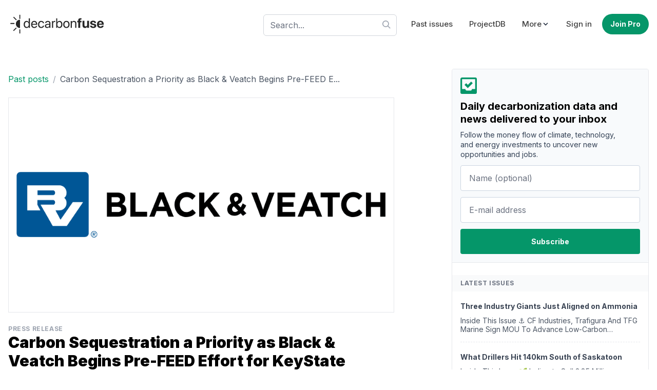

--- FILE ---
content_type: text/html; charset=utf-8
request_url: https://decarbonfuse.com/posts/carbon-sequestration-a-priority-as-black-veatch-begins-pre-feed-effort-for-keystate-natural-gas-synthesis-project
body_size: 26762
content:
<!DOCTYPE html>
<html class="h-full antialiased" lang="en">
  <head>
    <meta name="csrf-param" content="authenticity_token" />
<meta name="csrf-token" content="kHLTnyyQAk6DRu5yf4z6utFJ3r0uuiKBWciUaru4n6R8y-qEC6HwH5XTRAh6w9yvkGBp5Ap0Du3Gj1nRRvHrag" />
    
    <meta name="viewport" content="width=device-width, initial-scale=1">

    <script src="/assets/application-b559a139754d4a7ce487f4d7719c423ecce5388c4cb5c19acc4c1f757f3a8dd2.js" defer="defer"></script>
    <link rel="stylesheet" href="/assets/application-007188a73d662392b6c08e3706595025297ea79bc02c67d7e4525a35a9c4d2b8.css" media="all" data-turbo-track="reload" />

    <link href="https://unpkg.com/@yaireo/tagify/dist/tagify.css" rel="stylesheet" type="text/css" />

    <link rel="preconnect" href="https://fonts.gstatic.com">
    <link href="https://fonts.googleapis.com/css2?family=Inter:wght@400;500;700;900&family=Ubuntu+Mono:wght@400&display=swap" rel="stylesheet">

    <title>Carbon Sequestration a Priority as Black &amp; Veatch | decarbonfuse.com</title>
<link rel="icon" type="image/png" href="https://decarbonfuse.com/assets/favi/favicon-32x32-b1c94ae87840c662751403aefa5b6ea92417e97aab4cbce5a1b99c4e112cac36.png" sizes="32x32">
<link rel="icon" type="image/png" href="https://decarbonfuse.com/assets/favi/favicon-96x96-36eceed8e9490236ef0f93cd8ced4bfa9daf84ad7e4eace7a677b71b5c85c031.png" sizes="96x96">
<link rel="icon" type="image/png" href="https://decarbonfuse.com/assets/favi/favicon-16x16-641e8f166f4526b72fbcdcdf0f44b8d633d7f1ad021edfc72feb7e00216e44ff.png" sizes="16x16">
<link rel="apple-touch-icon" type="image/png" href="https://decarbonfuse.com/assets/favi/apple-icon-57x57-54a27d8012a00d991171be4c92e40ac2474afca4dd0e2ce80e597fc419cb27d8.png" sizes="57x57">
<link rel="apple-touch-icon" type="image/png" href="https://decarbonfuse.com/assets/favi/apple-icon-60x60-237aaa77b3f6e490e6ee02db0dee7cf55ea8a453351354f5a47527d2c3469f62.png" sizes="60x60">
<link rel="apple-touch-icon" type="image/png" href="https://decarbonfuse.com/assets/favi/apple-icon-72x72-bcd33b5a3d13aecc45b7c753d8a0dcfffdc83e4cf3115dc4eb63a12114ddb682.png" sizes="72x72">
<link rel="apple-touch-icon" type="image/png" href="https://decarbonfuse.com/assets/favi/apple-icon-76x76-82204aa8857d558a9ba7124c64c31ac43c5b68f9d4efe1d0375254bf421d8d5e.png" sizes="76x76">
<link rel="apple-touch-icon" type="image/png" href="https://decarbonfuse.com/assets/favi/apple-icon-114x114-48eed3200cb35bae8b112b96ce576d9d7f5be24a3459decbf4b17ab8e1f0bb5d.png" sizes="114x114">
<link rel="apple-touch-icon" type="image/png" href="https://decarbonfuse.com/assets/favi/apple-icon-120x120-4134003fe6e30d1dcfee3c87de8d329e510dccee9e2d68f88a9a8d28fcd968a4.png" sizes="120x120">
<link rel="apple-touch-icon" type="image/png" href="https://decarbonfuse.com/assets/favi/apple-icon-144x144-928e037a464b903240c8e1e2457a84908bd08fd8b058e89c4a9e1e1c7e9f4da2.png" sizes="144x144">
<link rel="apple-touch-icon" type="image/png" href="https://decarbonfuse.com/assets/favi/apple-icon-152x152-ef7d9307399ec5b02981371bdbafb5d3ac0e5b3ecf41cc1b8da58d4e44aa1646.png" sizes="152x152">
<link rel="apple-touch-icon" type="image/png" href="https://decarbonfuse.com/assets/favi/apple-icon-180x180-58c40338bac887ebdb8610be984ca95cc17e075fc4b7f5997df297de37d9242b.png" sizes="180x180">
<link rel="icon" type="image/x-icon" href="https://decarbonfuse.com/assets/favi/android-icon-192x192-164a6f9c653f6bbdd11e61b39fafa31536bbd52c3fe868d8bb33eefbf750ff47.png" sizes="192x192">
<meta name="description" content="OVERLAND PARK, Kan.--(BUSINESS WIRE)--Black &amp;amp; Veatch, a global leader in decarbonization solutions, announces it has begun pre-FEED (...">
<link rel="canonical" href="https://decarbonfuse.com/posts/carbon-sequestration-a-priority-as-black-veatch-begins-pre-feed-effort-for-keystate-natural-gas-synthesis-project">
<meta property="og:title" content="decarbonfuse">
<meta property="og:type" content="website">
<meta property="og:url" content="https://decarbonfuse.com/posts/carbon-sequestration-a-priority-as-black-veatch-begins-pre-feed-effort-for-keystate-natural-gas-synthesis-project">
<meta property="og:image:width" content="1200">
<meta property="og:image:height" content="630">
<meta property="og:site_name" content="decarbonfuse.com">
<meta property="og:description" content="OVERLAND PARK, Kan.--(BUSINESS WIRE)--Black &amp;amp; Veatch, a global leader in decarbonization solutions, announces it has begun pre-FEED (...">
<meta name="twitter:title" content="Carbon Sequestration a Priority as Black &amp; Veatch Begins Pre-FEED">
<meta name="twitter:description" content="OVERLAND PARK, Kan.--(BUSINESS WIRE)--Black &amp;amp; Veatch, a global leader in decarbonization solutions, announces it has begun pre-FEED (...">
<meta name="twitter:card" content="summary">
<meta name="twitter:image:width" content="400">
<meta name="twitter:image:height" content="400">
<meta name="viewport" content="width=device-width, initial-scale=1">
<meta name="author" content="decarbonfuse.com">

    




      <!-- Global site tag (gtag.js) - Google Analytics -->
      <script async src="https://www.googletagmanager.com/gtag/js?id=G-KDD6E32Q86"></script>
      <script>
        window.dataLayer = window.dataLayer || [];
        function gtag(){dataLayer.push(arguments);}
        gtag('js', new Date());

        gtag('config', 'G-KDD6E32Q86');
      </script>

      <script src="https://my.hellobar.com/91b84bebcb4e3921445670e767e368eabadef33c.js" type="text/javascript" charset="utf-8" async="async"> </script>


      <script async src="https://tag.clearbitscripts.com/v1/pk_05e75043a9ab3690aa80c98303a0b03e/tags.js" referrerpolicy="strict-origin-when-cross-origin"></script>

    
    <script src="/assets/application-b559a139754d4a7ce487f4d7719c423ecce5388c4cb5c19acc4c1f757f3a8dd2.js" defer="defer"></script>
    <link rel="stylesheet" href="/assets/application-007188a73d662392b6c08e3706595025297ea79bc02c67d7e4525a35a9c4d2b8.css" media="all" />

    <!-- Meta Pixel Code -->
<script>
!function(f,b,e,v,n,t,s)
{if(f.fbq)return;n=f.fbq=function(){n.callMethod?
n.callMethod.apply(n,arguments):n.queue.push(arguments)};
if(!f._fbq)f._fbq=n;n.push=n;n.loaded=!0;n.version='2.0';
n.queue=[];t=b.createElement(e);t.async=!0;
t.src=v;s=b.getElementsByTagName(e)[0];
s.parentNode.insertBefore(t,s)}(window, document,'script',
'https://connect.facebook.net/en_US/fbevents.js');
fbq('init', '1029565735483516');
fbq('track', 'PageView');
</script>
<noscript><img height="1" width="1" style="display:none"
src="https://www.facebook.com/tr?id=1029565735483516&ev=PageView&noscript=1"
/></noscript>
<!-- End Meta Pixel Code -->
  </head>

  <body class="flex flex-col h-screen font-sans antialiased font-normal leading-normal">

    <div class="flex-1 main">
      
      <div id="flash">



</div>


        <div class="container mx-auto lg:py-6 py-3 lg:px-4">
  <header class="flex items-center justify-between flex-wrap lg:px-0 px-4" data-controller="toggle">
    <a href="/landing">
      <span class="sr-only">decarbonfuse</span>
      <svg xmlns="http://www.w3.org/2000/svg" clip-rule="evenodd" fill-rule="evenodd" stroke-linejoin="round" stroke-miterlimit="2" viewBox="0 0 2123 487" role="img" aria-labelledby="ad5hf8kuovfiy5zbr6gqiy9sfxjlfzlv" class="fill-current w-48 h-auto text-neutral-800"><title id="ad5hf8kuovfiy5zbr6gqiy9sfxjlfzlv">Icons/logo</title><path d="m0 0h2122.38v486.927h-2122.38z" fill="none"></path><path d="m1987.49 327.534c43.454 0 64.471-25.704 69.157-48.14l.426-1.563h-38.058l-.284.852c-2.982 8.521-13.348 17.893-30.389 17.893-21.159 0-34.365-14.2-34.791-38.483h104.8v-12.781c0-46.01-27.975-76.257-72.565-76.257s-73.133 30.957-73.133 79.381v.142c0 48.708 28.259 78.956 74.837 78.956zm-334.708 0c23.005 0 38.625-10.793 46.436-28.26h.852v25.135h41.465v-152.23h-41.465v87.476c0 19.881-11.787 33.513-30.39 33.513s-27.975-11.502-27.975-31.383v-89.606h-41.466v98.268c0 35.644 19.029 57.087 52.543 57.087zm178.359 0c39.194 0 66.601-19.597 66.601-49.419v-.142c0-22.437-13.064-34.933-44.874-41.607l-25.845-5.539c-15.337-3.266-20.591-8.378-20.591-16.188v-.142c0-9.799 8.947-16.189 23.289-16.189 15.337 0 24.283 8.236 25.703 19.171l.142 1.136h38.2v-1.42c-.994-26.697-23.573-48.14-64.045-48.14-38.767 0-63.761 18.745-63.761 47.714v.142c0 22.721 14.911 37.489 44.448 43.738l25.845 5.396c14.911 3.266 20.023 7.952 20.023 16.047v.142c0 9.798-9.514 15.904-25.135 15.904-16.614 0-25.561-6.958-28.259-18.886l-.284-1.279h-40.472l.142 1.279c3.266 28.827 26.697 48.282 68.873 48.282zm-1435.54-.284c21.159 0 37.632-10.651 46.862-27.834h.568v24.993h24.709v-204.914h-24.709v81.937h-.568c-9.23-17.041-26.413-27.549-47.288-27.549-37.064 0-62.341 29.963-62.341 76.541v.142c0 46.578 24.993 76.684 62.767 76.684zm709.179 0c37.773 0 62.766-30.106 62.766-76.684v-.142c0-46.578-25.277-76.541-62.34-76.541-20.875 0-38.058 10.508-47.288 27.549h-.568v-81.937h-24.709v204.914h24.709v-24.993h.568c9.23 17.183 25.703 27.834 46.862 27.834zm-265.836 0c19.739 0 37.49-10.651 46.152-26.84h.568v23.999h24.709v-102.102c0-29.537-21.869-48.424-56.802-48.424-34.792 0-55.951 19.597-58.081 43.88l-.142 1.562h23.857l.284-1.278c2.84-13.207 14.769-22.295 33.798-22.295 20.591 0 32.377 10.934 32.377 28.969v12.355l-42.318 2.414c-33.939 1.988-53.536 17.751-53.536 42.886v.284c0 26.839 19.739 44.59 49.134 44.59zm414.658 0c40.756 0 68.305-29.538 68.305-76.684v-.284c0-47.146-27.691-76.399-68.447-76.399s-68.305 29.395-68.305 76.399v.284c0 47.004 27.407 76.684 68.447 76.684zm-542.321 0c33.371 0 57.654-21.727 61.63-49.845l.142-.994h-24.283l-.284 1.136c-4.118 16.473-17.04 27.834-37.205 27.834-25.561 0-43.17-20.307-43.17-54.673v-.142c0-33.513 17.183-54.814 42.886-54.814 21.727 0 33.655 13.064 37.347 27.833l.284 1.136h24.141l-.142-1.136c-3.124-25.277-24.851-49.702-61.63-49.702-41.04 0-68.163 29.821-68.163 76.399v.142c0 47.004 26.555 76.826 68.447 76.826zm-149.391 0c32.236 0 56.377-19.313 61.205-43.738l.284-1.42h-24.283l-.426 1.278c-4.26 12.638-17.467 22.011-36.212 22.011-26.271 0-43.028-17.751-43.596-48.14h106.363v-9.089c0-44.306-24.567-74.269-64.897-74.269s-66.459 31.383-66.459 77.109v.142c0 46.436 25.561 76.116 68.021 76.116zm379.867-2.841h24.709v-92.304c0-20.874 12.496-34.649 31.667-34.649 5.964 0 11.219.71 13.207 1.42v-23.999c-1.988-.284-5.681-.994-9.941-.994-17.325 0-30.957 10.366-35.785 26.697h-.568v-23.857h-23.289zm405.001 0h24.709v-86.907c0-25.135 15.195-41.75 38.484-41.75 22.721 0 33.939 13.206 33.939 37.206v91.451h24.71v-95.854c0-33.655-18.745-54.672-51.123-54.672-22.437 0-37.489 10.082-45.442 23.857h-.568v-21.017h-24.709zm161.745 0h41.466v-120.989h29.253v-31.241h-30.247v-10.651c0-10.934 6.106-16.756 19.881-16.756 3.834 0 7.81.142 10.65.71v-27.407c-4.828-.995-13.206-1.705-20.875-1.705-35.927 0-50.128 13.775-50.128 43.596v12.213h-20.733v31.241h20.733zm-693.416-41.749v-.284c0-13.775 11.361-22.579 31.1-23.715l39.477-2.414v12.07c0 21.443-17.893 37.49-41.182 37.49-17.75 0-29.395-8.947-29.395-23.147zm284.865 22.721c-24.994 0-42.744-21.727-42.744-54.815v-.142c0-32.945 17.892-54.672 42.744-54.672 26.129 0 42.317 21.017 42.317 54.672v.142c0 33.94-16.188 54.815-42.317 54.815zm153.792 0c-26.129 0-43.312-20.023-43.312-54.815v-.284c0-34.507 17.325-54.53 43.028-54.53 26.129 0 43.17 19.881 43.17 54.53v.284c0 34.65-16.899 54.815-42.886 54.815zm-853.315 0c-26.129 0-42.318-20.875-42.318-54.815v-.142c0-33.655 16.189-54.672 42.318-54.672 24.851 0 42.744 21.727 42.744 54.672v.142c0 33.088-17.751 54.815-42.744 54.815zm159.757-109.629c21.585 0 37.49 13.49 39.904 42.176h-80.802c2.698-27.549 19.455-42.176 40.898-42.176zm1426.31 4.26c17.183 0 29.537 10.935 32.093 31.951h-64.612c2.698-20.59 15.478-31.951 32.519-31.951z" fill-rule="nonzero"></path><path d="m239.592 439.834c0 2.757 2.239 4.996 4.996 4.996h9.993c2.758 0 4.997-2.239 4.997-4.996v-78.801c0-2.757-2.239-4.996-4.997-4.996h-9.993c-2.757 0-4.996 2.239-4.996 4.996zm-116.279-49.463c-1.95 1.95-5.117 1.95-7.067 0l-7.066-7.066c-1.95-1.95-1.95-5.116 0-7.066l55.721-55.72c1.95-1.95 5.116-1.95 7.066 0l7.066 7.066c1.95 1.95 1.95 5.116 0 7.066zm131.035-62.301c-49.685 0-90.024-40.338-90.024-90.024 0-49.685 40.339-90.024 90.024-90.024zm-203.679-108.101c-2.757 0-4.996 2.239-4.996 4.996v9.993c0 2.758 2.239 4.997 4.996 4.997h78.801c2.757 0 4.996-2.239 4.996-4.997v-9.993c0-2.757-2.239-4.996-4.996-4.996zm75.034-132.416c-1.95-1.95-5.116-1.95-7.066 0l-7.066 7.066c-1.95 1.95-1.95 5.116 0 7.066l55.72 55.72c1.95 1.95 5.116 1.95 7.066 0l7.066-7.066c1.95-1.95 1.95-5.116 0-7.066zm113.889 38.352c0 2.757 2.239 4.996 4.996 4.996h9.993c2.758 0 4.997-2.239 4.997-4.996v-78.801c0-2.757-2.239-4.996-4.997-4.996h-9.993c-2.757 0-4.996 2.239-4.996 4.996z"></path></svg>

</a>
    <div class="block lg:hidden">
      <button type="button" id="sidebar-open" class="flex items-center p-2 text-neutral-600 lg:hidden focus:outline-none focus:text-neutral-700 focus:ring-4 focus:ring-neutral-200 rounded" data-action="click->toggle#toggle touch->toggle#toggle">
        <svg class="stroke-current w-7 h-7 text-neutral-600" xmlns="http://www.w3.org/2000/svg" width="24" height="24" viewBox="0 0 24 24"><title>menu-alt-3</title><g fill="none"><path d="M4 6h16M4 12h16m-7 6h7" stroke-width="2" stroke-linecap="round" stroke-linejoin="round"></path></g></svg>
      </button>
    </div>

    <nav class="lg:flex items-center justify-center lg:w-auto w-full hidden" data-toggle-target="toggleable">
      <div class="lg:pr-4 lg:w-auto w-full pt-2 lg:pt-0">
        <form data-turbo="false" action="/search" accept-charset="UTF-8" method="get">
  <div class="relative">
    <input placeholder="Search..." class="form-control bg-white bg-opacity-50 focus:bg-opacity-100 shadow-none w-full" autocomplete="off" type="text" name="q" id="q" />
    <div class="absolute top-3 right-3">
      <svg xmlns="http://www.w3.org/2000/svg" viewBox="0 0 20 20" role="img" aria-labelledby="a47et1u1pafiremd2k5s01kok0ef9d5g" class="fill-current text-gray-400 w-4 h-4"><title id="a47et1u1pafiremd2k5s01kok0ef9d5g">Icons/search</title><path d="M12.9 14.32a8 8 0 1 1 1.41-1.41l5.35 5.33-1.42 1.42-5.33-5.34zM8 14A6 6 0 1 0 8 2a6 6 0 0 0 0 12z"></path></svg>

    </div>
  </div>
</form>
      </div>

      <ul class="lg:mt-0 mt-4 lg:flex items-center lg:space-x-2 lg:text-[15px]">
        <li>
          <a class="text-neutral-700 hover:text-neutral font-medium lg:px-3 py-2 rounded hover:text-emerald-700 transition ease-in-out duration-300 block" href="/issues">Past issues</a>
        </li>
        <li>
            <a class="text-neutral-700 hover:text-neutral font-medium lg:px-3 py-2 rounded hover:text-emerald-700 transition ease-in-out duration-300 block" href="/subscribe">ProjectDB</a>
        </li>

        <li>
          <div class="relative" data-controller="dropdown">
            <div data-action="click->dropdown#toggle click@window->dropdown#hide touch->dropdown#toggle touch@window->dropdown#hide" role="button" class="text-neutral-700 hover:text-neutral font-medium lg:px-3 py-2 lg:hover:bg-white rounded hover:text-emerald-700 transition ease-in-out duration-300 flex items-center lg:focus:bg-white focus:ring-4 focus:emerald-500/10" aria-label="More links">
              <span>More</span>
              <svg xmlns="http://www.w3.org/2000/svg" viewBox="0 0 20 20" role="img" aria-labelledby="a7ij0zqn1ad2xd78pn2vo7bb4xz37x6l" class="fill-current w-4 h-4 text-slate-800"><title id="a7ij0zqn1ad2xd78pn2vo7bb4xz37x6l">Icons/cheveron down</title><path d="M9.293 12.95l.707.707L15.657 8l-1.414-1.414L10 10.828 5.757 6.586 4.343 8z"></path></svg>

            </div>
            <div data-dropdown-target="menu" class="z-20 hidden mt-2 lg:absolute lg:right-0 dropdown-menu">
              <div class="overflow-hidden lg:bg-white lg:border lg:rounded lg:shadow-sm lg:pl-0 pl-4">
                <a class="text-neutral-700 hover:text-neutral font-medium lg:px-3 py-2 rounded hover:text-emerald-700 transition ease-in-out duration-300 block" href="/companies">Companies</a>
                <a class="text-neutral-700 hover:text-neutral font-medium lg:px-3 py-2 rounded hover:text-emerald-700 transition ease-in-out duration-300 block" href="/posts">Press Releases &amp; Announcements</a>
              </div>
            </div>
          </div>
        </li>
          <li>
            <a class="text-neutral-700 hover:text-neutral font-medium lg:px-3 py-2 rounded hover:text-emerald-700 transition ease-in-out duration-300 block" href="/users/sign_in">Sign in</a>
          </li>

          <li>
            <a class="btn btn-primary rounded-full sm:w-auto w-full sm:mt-0 mt-3" href="/subscribe">Join Pro</a>
          </li>
      </ul>
    </nav>

  </header>
</div>


      
<div class="container grid grid-cols-1 lg:grid-cols-12 lg:gap-12 gap-6 mx-auto lg:my-10 px-4">
  <div class="lg:col-span-8 lg:pr-16">
    <ul class="flex flex-wrap py-2 mb-4">
      <li>
        <a class="text-base text-emerald-600 hover:text-emerald-700" href="/posts">Past posts</a>
      </li>
      <li class="px-2 text-gray-400">/</li>
      <li>
        <a class="text-base text-gray-600 hover:text-gray-700" href="/posts/carbon-sequestration-a-priority-as-black-veatch-begins-pre-feed-effort-for-keystate-natural-gas-synthesis-project">Carbon Sequestration a Priority as Black &amp; Veatch Begins Pre-FEED E...</a>
      </li>
    </ul>

      <img class="border mb-6 object-cover min-h-[200px] w-full object-center" src="https://decarbonfuse.com/rails/active_storage/blobs/redirect/eyJfcmFpbHMiOnsibWVzc2FnZSI6IkJBaHBBMVZYQVE9PSIsImV4cCI6bnVsbCwicHVyIjoiYmxvYl9pZCJ9fQ==--6d6e43d922499072cfedda653d29046af3ebb8dd/black-and-veatch-logo-vector.png" />

    <div class="flex items-center justify-between mb-6 pb-3 border-b">
      <div>
          <p class="uppercase tracking-wider text-gray-400 text-xs  font-bold"><a href="/c/press-releases">Press Release</a></p>

        <h1 class="font-black text-3xl mb-1">Carbon Sequestration a Priority as Black &amp; Veatch Begins Pre-FEED Effort for KeyState Natural Gas Synthesis Project</h1>

        <p class="text-sm text-gray-600">Published by <a class="underline" href="/profiles/1">Todd Bush</a> on September  1, 2022</p>

      </div>
      
    </div>

    <div class="prose prose-emerald prose-lg mb-6 w-full max-w-full">
      <p>OVERLAND PARK, Kan.--(BUSINESS WIRE)--<a href="https://www.bv.com/"><strong>Black &amp; Veatch</strong></a><strong>, a global leader in decarbonization solutions, announces it has begun pre-FEED (front end engineering and design) activities associated with the</strong> <a href="https://www.keystate.net/"><strong>KeyState Natural Gas Synthesis</strong></a> <strong>plant in north-central Pennsylvania.</strong> The project is expected to produce hydrogen, automotive grade urea (DEF) and ammonia while capturing and permanently storing carbon dioxide (CO2) emissions associated with the hydrogen production.</p>

<p><strong>&gt;&gt; In Other News: <a href="https://decarbonfuse.com/posts/motive-energy-acquires-texas-industrial-energy">Motive Energy Acquires Texas Industrial Energy</a></strong></p>

<p>The project is one of Pennsylvania’s first developments for the production of low-carbon hydrogen and other products that employs carbon capture and storage (CCS). <em>Using the latest CCS technology, carbon will be removed during the process and sequestered in large measure permanently underground.</em></p>

<p>“The KeyState project aligns with the job creation and economic impact objectives contained in the Inflation Reduction Act, which support Appalachian communities that can benefit from the energy transition,” said <strong>project developer Perry Babb, KeyState&#39;s CEO.</strong> “Emissions reduction and great job creation can happen together and make a tremendous difference in many areas.”</p>

<p><strong>Black &amp; Veatch’s decades of experience in ammonia and nitrogen-based fertilizer production, and extensive experience with liquified hydrogen, CCS and power generation are uniquely aligned to the plant’s key success factors.</strong></p>

<p>“As decarbonization efforts accelerate around the globe, this facility represents an important investment in a lower-carbon future and demonstrates that it is possible to produce greener fertilizers and fuels while sequestering greenhouse gas emissions linked to climate change,” said <strong>Laszlo von Lazar, president of energy and process industries at Black &amp; Veatch.</strong></p>

<h3><strong>Editor’s Notes:</strong></h3>

<p>Black &amp; Veatch is a member of the Ammonia Energy Association, an influential advocate of responsible ammonia use in a sustainable energy economy.</p>

<h2><strong>About Black &amp; Veatch</strong></h2>

<p><a href="https://www.bv.com/"><strong>Black &amp; Veatch</strong></a> is a 100-percent employee-owned global engineering, procurement, consulting and construction company with a more than 100-year track record of innovation in sustainable infrastructure. <strong>Since 1915, we have helped our clients improve the lives of people around the world by addressing the resilience and reliability of our most important infrastructure assets.</strong> Our revenues in 2021 exceeded US$3.3 billion. Follow us on <a href="https://www.bv.com/"><strong>www.bv.com</strong></a> and on social media.</p>

<h2><strong>About KeyState Natural Gas Synthesis</strong></h2>

<p><a href="https://www.keystate.net/"><strong>KeyState Natural Gas Synthesis</strong></a> (“KSNGS”) is a joint endeavor between <a href="https://www.keystate.net/"><strong>KeyState Energy</strong></a> (Project Developer) and Frontier Natural Resources Inc. (Natural Gas &amp; Geological Storage) in partnership with OGCI Climate Investments. <strong>KSNGS will produce low-carbon hydrogen, automotive grade urea (DEF) and ammonia from natural gas while integrating carbon capture and storage in a closed carbon loop in its 7,000-acre site in northern Pennsylvania.</strong> KSNGS will create hundreds of construction and long-term, high-value jobs, hundreds of millions of dollars of annual local economic activity and release a new industry for rural Appalachia. <strong>(</strong><a href="http://www.KeyState.net"><strong>www.KeyState.net</strong></a><strong>)</strong></p>

    </div>

      <p><a class="text-neutral-600 hover:text-neutral-800 rounded-full bg-white border border-neutral-300 py-2 px-5 mb-6 inline-flex items-center hover:bg-neutral-50 hover:bg-opacity-50 text-sm group" target="_blank" href="https://www.businesswire.com/news/home/20220831005697/en/Carbon-Sequestration-a-Priority-as-Black-Veatch-Begins-Pre-FEED-Effort-for-KeyState-Natural-Gas-Synthesis-Project">
          <svg xmlns="http://www.w3.org/2000/svg" width="24" height="24" viewBox="0 0 24 24" role="img" aria-labelledby="aq3dh76tg80146egwbgmg8ed257tr0lc" class="stroke-current text-neutral-400 group-hover:text-neutral-500 w-4 h-4 mr-2"><title id="aq3dh76tg80146egwbgmg8ed257tr0lc">Icons/external</title><g fill="none"><path stroke-linecap="round" stroke-linejoin="round" stroke-width="1.5" d="M9.25 4.75h-2.5a2 2 0 0 0-2 2v10.5a2 2 0 0 0 2 2h10.5a2 2 0 0 0 2-2v-2.5"></path><path stroke-linecap="round" stroke-linejoin="round" stroke-width="1.5" d="M19.25 9.25v-4.5h-4.5"></path><path stroke-linecap="round" stroke-linejoin="round" stroke-width="1.5" d="M19 5l-7.25 7.25"></path></g></svg>

          <span>Source</span>
</a>      </p>

      <a class="btn btn-primary" href="/users/sign_in">Add Comments</a>

      <div class="border-t py-10 mt-10">
        <h3 class="font-bold mb-3 text-gray-700">Subscribe to the newsletter</h3>
        <form action="/subscribers" accept-charset="UTF-8" method="post"><input type="hidden" name="authenticity_token" value="CWHBjSDx3nJWrSltz2DKXYJdW4HIoZy8UVuqPBg9RZyGYpUa-56L5gf3AyqgGWWamGO0nUIQ1xvamJ0IT6t5gA" autocomplete="off" />
          

          <div class="grid grid-cols-2 gap-6 mb-6">
            <div>
              <input class="form-control" placeholder="Name (optional)" type="text" name="subscriber[name]" id="subscriber_name" />
            </div>

            <div>
              <input class="form-control" placeholder="E-mail address" required="required" type="email" name="subscriber[email]" id="subscriber_email" />
            </div>
          </div>

          <input type="submit" name="commit" value="Subscribe" class="btn btn-primary inline-flex px-4 leading-normal focus:shadow-none focus:ring-gray-500" data-disable-with="Subscribe" />
</form>      </div>
  </div>
  <div class="lg:col-span-4">
    <div class="border rounded sticky top-6">
  <div class="p-4 rounded bg-slate-50">
  <svg xmlns="http://www.w3.org/2000/svg" viewBox="0 0 20 20" role="img" aria-labelledby="ahwpgdax482xtjk0w7mw09rn2kfs57qd" class="fill-current text-emerald-600 w-8 h-8 mb-3"><title id="ahwpgdax482xtjk0w7mw09rn2kfs57qd">Icons/inbox check</title><path d="M0 2C0 .9.9 0 2 0h16a2 2 0 0 1 2 2v16a2 2 0 0 1-2 2H2a2 2 0 0 1-2-2V2zm14 12h4V2H2v12h4c0 1.1.9 2 2 2h4a2 2 0 0 0 2-2zM5 9l2-2 2 2 4-4 2 2-6 6-4-4z"></path></svg>

  <h3 class="text-xl font-bold mb-2 leading-tight">Daily decarbonization data and news delivered to your inbox</h3>
  <p class="text-sm text-slate-700 mb-3 lg:pr-6 leading-snug">Follow the money flow of climate, technology, and energy investments to uncover new opportunities and jobs.</p>
  <form data-turbo="false" action="/subscribers" accept-charset="UTF-8" method="post"><input type="hidden" name="authenticity_token" value="a0CLmr39GsN9OXxLOnC3W_2zKgcTzNO7ynOWGx4THRjkQ98NZpJPVyxjVgxVCRic543FG5l9mBxBsKEvSYUhBA" autocomplete="off" />
  
    <div class="mb-3">
      <input class="px-4 py-3 text-base rounded focus:outline-none border-slate-300 focus:shadow-none focus:ring-gray-100 focus:border-gray-700 w-full" placeholder="Name (optional)" type="text" name="subscriber[name]" id="subscriber_name" />
    </div>
    <div class="mb-3">
      <input class="px-4 py-3 text-base rounded focus:outline-none focus:shadow-none  focus:ring-gray-100 border-slate-300 focus:border-gray-700 w-full" placeholder="E-mail address" required="required" type="email" name="subscriber[email]" id="subscriber_email" />
    </div>
    <div>
      <input type="submit" name="commit" value="Subscribe" class="btn btn-primary inline-flex h-[49px] px-4 leading-normal focus:shadow-none  focus:ring-emerald-500/20 w-full" data-disable-with="Subscribe" />
    </div>
</form>
</div>
<hr class="mb-6"/>

  
  <h3 class="uppercase tracking-wider text-xs text-gray-500 font-semibold  bg-gray-50 py-2 px-4 select-none">Latest issues</h3>

<ul class="divide-y divide-dashed mb-1 px-4">
    <li class="py-4">
      <a class="font-semibold text-gray-700 text-sm hover:text-emerald-700" href="/issues/three-industry-giants-just-aligned-on-ammonia">Three Industry Giants Just Aligned on Ammonia</a>
      <p class="text-gray-600 leading-tight mt-2 text-sm line-clamp-2">Inside This Issue

⚓ CF Industries, Trafigura And TFG Marine Sign MOU To Advance Low-Carbon Ammonia For Maritime Decarbonisation
🌽 EPA Expects to Finalize 2026-27 Biofuel Blending Rules in Q1 2026
...</p>
    </li>
    <li class="py-4">
      <a class="font-semibold text-gray-700 text-sm hover:text-emerald-700" href="/issues/what-drillers-hit-140km-south-of-saskatoon">What Drillers Hit 140km South of Saskatoon</a>
      <p class="text-gray-600 leading-tight mt-2 text-sm line-clamp-2">Inside This Issue

🌱 Indigo to Sell 2.85 Million Tonnes of Carbon Removal to Microsoft, Supporting Soil Health Through Regenerative Agriculture
🏛️ Legislation Would Give Parishes Control Over Carbo...</p>
    </li>
    <li class="py-4">
      <a class="font-semibold text-gray-700 text-sm hover:text-emerald-700" href="/issues/this-475m-indiana-plant-turns-petcoke-into-clean-fuel">This $475M Indiana Plant Turns Petcoke Into Clean Fuel</a>
      <p class="text-gray-600 leading-tight mt-2 text-sm line-clamp-2">Inside This Issue

🏗️ This $475M Indiana Plant Turns Petcoke Into Clean Fuel
🏛️ Buckeye Gives Final Support to Rezone Nikola Property for Hydrogen Huba
🧪 CHARBONE Secures its First Order for Clean ...</p>
    </li>
</ul>

<a class="underline text-gray-500 hover:text-gray-600 text-sm px-4 pb-4 block" href="/issues">View all issues</a>


    <h3 class="uppercase tracking-wider text-xs text-gray-500 font-semibold bg-gray-50 py-2 px-4 select-none mt-4">Company Announcements</h3>
<ul class="px-4">
    <li class="py-3">
      <p class="mb-1 leading-tight"><a class="font-semibold text-gray-700 text-sm hover:text-emerald-700" href="/posts/cf-industries-trafigura-and-tfg-marine-sign-mou-to-advance-low-carbon-ammonia-for-maritime-decarbonisation">CF Industries, Trafigura And TFG Marine Sign MOU To Advance Low-Carbon Ammonia For Maritime Decarbonisation</a></p>
      <p class="text-gray-500 text-sm">Northbrook, IL and Singapore, 15 January 2026 – CF Industries Holdings Inc. (NYSE: CF), a leading global manufacturer of hydrogen and nitrogen products, Trafigura, a market leader in the global com...</p>
    </li>
    <li class="py-3">
      <p class="mb-1 leading-tight"><a class="font-semibold text-gray-700 text-sm hover:text-emerald-700" href="/posts/see-assess-act-how-visual-inline-inspection-is-accelerating-ccus-pipeline-readiness-in-canada">SEE – ASSESS – ACT: How Visual Inline Inspection Is Accelerating CCUS Pipeline Readiness In Canada</a></p>
      <p class="text-gray-500 text-sm">Carbon Capture, Utilisation, and Storage (CCUS) will play a central role in Canada’s energy transition. Achieving net-zero targets will require the development of extensive CO₂ transport networks, ...</p>
    </li>
    <li class="py-3">
      <p class="mb-1 leading-tight"><a class="font-semibold text-gray-700 text-sm hover:text-emerald-700" href="/posts/global-power-solutions-corp-signs-loi-joint-development-agreement-to-deploy-modular-h2-power-systems-for-data-centres-and-military-applications-scaling-from-80-kw-to-1-000-mw">Global Power Solutions Corp. Signs LOI Joint Development Agreement to Deploy Modular “H2” Power Systems for Data Centres and Military Applications, Scaling from 80 kW to 1,000+ MW</a></p>
      <p class="text-gray-500 text-sm">Vancouver, BC, Canada, Jan. 19, 2026 (GLOBE NEWSWIRE) -- Global Power Solutions Corp.(TSX Venture Exchange: PWER; Berlin and Frankfurt Stock Exchanges: NJA) (“Global Power” or the “Company”) is ple...</p>
    </li>
    <li class="py-3">
      <p class="mb-1 leading-tight"><a class="font-semibold text-gray-700 text-sm hover:text-emerald-700" href="/posts/westport-announces-start-of-production-at-two-key-high-pressure-controls-and-systems-facilities">Westport Announces Start of Production at Two Key High-Pressure Controls and Systems Facilities</a></p>
      <p class="text-gray-500 text-sm">Global Production Expansion Strengthens Hydrogen and Alternative Fuel System Manufacturing Capacity

VANCOUVER, British Columbia, Jan. 19, 2026 (GLOBE NEWSWIRE) -- Westport Fuel Systems Inc. (“West...</p>
    </li>
</ul>

  <div class="px-4 pb-4">
    <a class="text-sm text-gray-600 underline" href="/c/press-releases">View all announcements</a>
  </div>

</div>

  </div>
</div>

    </div>

    <div class="pt-8 pb-8 bg-transparent flex flex-wrap items-center justify-between w-full px-4 container mx-auto">
  <div class="lg:w-1/2 w-full lg:order-1 order-2">
    <h3 class="font-bold text-xl lg:text-3xl pb-1 lg:pb-2 max-w-xl">Daily decarbonization data and news delivered to your inbox</h3>
    <p class="text-neutral-700 pb-6 pt-3 max-w-xl">Follow the money flow of climate, technology, and energy investments to uncover new opportunities and jobs.</p>

    <form data-turbo="false" action="/subscribers" accept-charset="UTF-8" method="post"><input type="hidden" name="authenticity_token" value="UFFjmA6MLvAgz5eJOvAXEZSTD-EEs-DseITycPZLRmDfUjcP1eN7ZHGVvc5VibjWjq3g_Y4Cq0vzR8VEod16fA" autocomplete="off" />
      
      <div class="lg:flex items-center justify-start">
        <div class="mb-3 lg:mb-0 lg:w-5/12 w-full">
          <input class="px-5 py-3 lg:rounded-l-full rounded-full transition ease duration-300 focus:ring-gray-600 focus:ring-opacity-20 focus:ring-4 border-gray-300 lg:rounded-r-none focus:border-gray-600 w-full placeholder-gray-400 text-lg text-gray-800" placeholder="Name" type="text" name="subscriber[name]" id="subscriber_name" />
        </div>
        <div class="lg:w-6/12 w-full relative">
          <input class="px-5 py-3 lg:rounded-r-full lg:rounded-l-none rounded-full transition ease duration-300 focus:ring-gray-600 focus:ring-opacity-20 focus:ring-4 focus:border-gray-900 w-full placeholder-gray-400 text-lg text-gray-800 border lg:border-l-0 border-gray-300 pr-32" placeholder="E-mail address" required="required" type="email" name="subscriber[email]" id="subscriber_email" />

          <div class="zemhfoydvrgtxsaip_1768906432"><style media="screen">.zemhfoydvrgtxsaip_1768906432 {display:none;}</style><label for="zemhfoydvrgtxsaip">If you are a human, ignore this field</label><input type="text" name="zemhfoydvrgtxsaip" id="zemhfoydvrgtxsaip" autocomplete="off" tabindex="-1" /><input type="hidden" name="spinner" value="1cfba1dc2eec82a05aef08c96bc442eb" autocomplete="off" /></div>

          <input type="submit" name="commit" value="Subscribe" class="btn btn-primary rounded-full absolute right-2 top-[7px] shadow-sm hover:shadow" data-disable-with="Subscribe" />
        </div>
      </div>
</form>  </div>
  <div class="lg:w-1/2 w-full flex lg:block justify-center lg:order-2 order-1">
    <svg xmlns="http://www.w3.org/2000/svg" fill="none" height="457" viewBox="0 0 610 457" width="610" role="img" aria-labelledby="acm75ootwx3pwvtyb45m66qqrn45qqdn" class="max-w-full w-2/3 lg:w-auto h-auto"><title id="acm75ootwx3pwvtyb45m66qqrn45qqdn">Subscribe illustration</title><g fill="#e8e8e8"><path d="m479.079 336.771c-7.13-7.35-12.582-16.147-15.937-25.821-.114.229-.266.457-.381.686.877-.19 1.716-.343 2.593-.533.495-.114.571-.8.152-1.028-3.279-1.752-3.66-7.389-4.384-10.626-.953-4.227-1.83-8.454-2.593-12.681-1.601-8.683-2.821-17.443-3.698-26.24-.305.152-.572.343-.877.495 6.367 3.77 12.429 7.998 18.11 12.758 5.108 4.304 10.217 8.912 13.839 14.548 3.889 5.979 5.757 13.215 6.901 20.146 1.296 7.655 1.296 15.462-.534 23.04-.191.724.915 1.029 1.105.305 2.86-11.539 1.411-23.84-2.249-35.037-3.546-10.701-11.552-18.432-20.13-25.363-5.185-4.189-10.713-7.998-16.432-11.387-.343-.19-.915.038-.877.495.915 9.407 2.25 18.737 4.003 27.991.877 4.608 1.83 9.217 2.936 13.748.724 3.085 1.22 7.122 4.308 8.798.038-.343.076-.686.153-1.029-.877.191-1.716.343-2.593.534-.305.076-.495.419-.381.685 3.431 9.864 8.959 18.813 16.241 26.316.458.533 1.258-.267.725-.8z"></path><path d="m454.946 261.48c13.801 19.956 23.332 42.654 27.907 66.456.152.723 1.258.419 1.106-.305-4.614-23.916-14.183-46.728-28.06-66.76-.382-.571-1.373 0-.953.609z"></path><path d="m459.521 294.308c5.757 1.257 11.818 2.666 15.822 7.35.457.571 1.296-.266.8-.8-4.117-4.836-10.37-6.36-16.317-7.654-.725-.153-1.03.952-.305 1.104z"></path><path d="m474.694 294.384c-.419-5.332.42-10.625 2.555-15.538.305-.685-.686-1.257-.991-.571-2.212 5.103-3.165 10.549-2.707 16.109.076.724 1.22.724 1.143 0z"></path><path d="m483.882 283.911c2.745-17.061 14.45-30.314 25.659-42.691-.305-.191-.649-.381-.954-.571-2.63 9.406 3.546 18.127 5.795 26.963 1.22 4.874 1.792 9.901 1.907 14.928.076 2.476.038 4.989-.038 7.465-.039 1.218-.039 2.475-.305 3.656-.382 1.637-2.212 4.189-4.156 2.475-.229.305-.458.609-.686.914 3.355 1.752 2.135 6.779 1.601 9.711-.686 3.961-1.83 7.731-4.384 10.93-3.699 4.57-8.998 7.96-10.752 13.824-.228.724.877.991 1.106.305 2.173-7.16 9.836-10.587 13.001-17.214 1.639-3.427 2.363-7.464 2.706-11.196.267-2.704 0-5.941-2.706-7.312-.534-.267-1.22.457-.687.914 1.182 1.066 2.822 1.066 4.156.19 1.487-.99 1.944-2.818 2.097-4.532.61-5.75.343-11.805-.343-17.518-.687-5.712-2.212-11.082-4.347-16.376-2.249-5.636-4.575-11.615-2.859-17.747.153-.533-.572-.99-.953-.571-11.323 12.53-23.18 25.973-25.963 43.187-.115.685.991.99 1.105.266z"></path><path d="m507.291 244.533c-7.93 19.537-12.848 40.178-14.602 61.2-.076.724 1.068.724 1.144 0 1.754-20.908 6.672-41.435 14.564-60.895.267-.648-.839-.952-1.106-.305z"></path><path d="m398.33 304.362c9.341 2.018 18.453-2.475 27.45-4.265 9.913-1.943 20.13-1.943 30.081-.153.724.115 1.029-.952.305-1.104-9.227-1.676-18.643-1.79-27.87-.343-4.727.762-9.302 2.057-13.877 3.351-5.147 1.41-10.447 2.552-15.746 1.41-.762-.153-1.067.914-.343 1.104z"></path><path d="m515.069 300.858c5.414-1.028 10.751.267 15.974 1.562 5.109 1.218 10.256 2.323 15.479 3.237 10.065 1.752 20.282 2.78 30.5 3.199.724.038.724-1.105 0-1.143-10.866-.419-21.655-1.599-32.368-3.541-5.185-.953-10.294-2.133-15.403-3.352-4.765-1.142-9.607-1.98-14.487-1.028-.686.114-.381 1.219.305 1.066z"></path><path d="m84.1418 268.945c13.4963-3.123 26.9922-6.741 40.6792-8.722 13.649-1.942 27.488-2.17 41.251-.99 26.459 2.285 52.155 9.216 78.08 14.586 14.297 2.971 28.747 5.408 43.349 6.398.724.038.724-1.104 0-1.142-26.764-1.828-52.765-8.645-78.919-14.205-26.001-5.484-52.46-9.445-79.071-6.398-15.441 1.79-30.5386 5.864-45.6742 9.368-.7244.152-.4194 1.257.305 1.105z"></path><path d="m192.417 261.48c22.379-1.942 44.301-7.198 65.994-12.834 22.189-5.789 44.378-11.653 66.566-17.518 22.151-5.827 44.264-11.806 66.49-17.48 11.057-2.819 22.227-5.37 33.589-6.437 10.941-1.028 21.998-.875 32.94.153 25.543 2.361 50.401 9.178 75.068 15.957.724.19 1.029-.914.305-1.105-21.693-5.979-43.501-11.958-65.88-14.928-11.133-1.486-22.418-2.247-33.665-1.79-11.056.419-21.96 2.17-32.749 4.608-10.98 2.513-21.846 5.522-32.749 8.416-11.133 2.933-22.265 5.865-33.398 8.797-22.494 5.903-45.026 11.844-67.519 17.747-24.667 6.474-49.487 13.025-74.992 15.234-.725.114-.725 1.256 0 1.18z"></path><path d="m130.997 329.954c9.303.343 18.643.686 27.946 1.028 9.074.343 18.186.876 27.259.952 8.845.077 17.385-1.637 26.078-3.199 9.074-1.637 18.262-2.818 27.45-3.465 10.255-.762 20.549-.876 30.805-.457.724.038.724-1.105 0-1.143-17.995-.761-36.028.267-53.795 3.161-9.073 1.485-18.071 3.77-27.259 3.961-8.997.228-18.109-.457-27.107-.8-10.446-.381-20.892-.762-31.339-1.142-.762-.077-.762 1.066-.038 1.104z"></path><path d="m112.278 379.843c.572.419 1.144.8 1.716 1.219.533.381 1.143-.457.686-.914-1.754-1.828-3.47-3.618-5.223-5.446-.801-.838-1.754-1.6-2.402-2.552-.991-1.447.038-2.132.267-3.313.267-1.219-.953-1.904-1.64-2.666-1.525-1.637-2.516-3.694-3.278-5.788-3.1648-8.645-4.2704-18.395-4.5754-27.535-.1906.191-.3812.381-.5719.572 9.6073-.876 15.1733 8.187 18.3763 15.842 3.584 8.493 6.862 17.366 7.282 26.697.038.723 1.182.723 1.144 0-.458-9.978-4.042-19.651-8.083-28.715-3.355-7.579-9.417-15.843-18.7574-15.005-.305.038-.5719.229-.5719.571.1907 4.913.6481 9.788 1.4488 14.624.8006 4.723 1.7156 9.597 3.4695 14.053.648 1.638 1.449 3.199 2.516 4.57.763.952 2.059 1.79 1.601 3.199-.19.571-.572.876-.533 1.561.076 1.676 1.906 3.047 2.935 4.113 1.906 1.981 3.851 3.999 5.757 5.98.229-.305.458-.61.686-.915-.572-.418-1.143-.799-1.715-1.218-.572-.343-1.144.647-.534 1.066z"></path><path d="m119.369 353.908c3.317-8.683 9.15-16.261 16.737-21.631-.267-.076-.534-.152-.8-.19 2.135 4.874 3.583 9.978 4.346 15.233.114-.228.267-.457.381-.685-.915.266-1.83.533-2.783.799-.381.115-.496.495-.343.838 1.067 2.552 2.249 5.446 1.067 8.15-.991 2.247-3.126 3.923-4.613 5.789-2.707 3.351-4.804 7.083-6.405 11.044-.267.685.839.99 1.106.304 2.135-5.369 5.337-9.635 9.112-13.938 1.372-1.561 2.402-3.275 2.478-5.408.076-2.285-.877-4.456-1.754-6.512-.114.266-.229.571-.343.838.915-.267 1.83-.533 2.783-.8.305-.076.458-.381.381-.686-.8-5.369-2.287-10.549-4.46-15.538-.115-.266-.534-.38-.801-.19-7.854 5.598-13.839 13.329-17.271 22.317-.152.647.915.952 1.182.266z"></path><path d="m101.222 339.018c9.722 11.158 16.051 25.059 17.995 39.721.114.723 1.258.723 1.144 0-2.021-15.005-8.388-29.134-18.339-40.559-.495-.533-1.296.267-.8.838z"></path><path d="m124.554 365.943c1.792-6.322 4.308-12.377 7.549-18.128.343-.647-.61-1.219-.991-.571-3.279 5.827-5.833 11.996-7.663 18.394-.229.724.877 1.028 1.105.305z"></path><path d="m101.603 318.262c13.344-2.589 26.992-3.579 40.412-1.028 6.253 1.181 12.429 2.552 18.758 3.275 6.672.762 13.42 1.067 20.13 1.333.724.038.724-1.104 0-1.142-6.71-.305-13.458-.572-20.13-1.333-6.939-.8-13.725-2.438-20.626-3.618-12.886-2.209-26.115-1.028-38.849 1.447-.724.114-.419 1.219.305 1.066z"></path><path d="m151.89 363.544c7.625-1.219 15.25-2.476 22.951-2.933 7.816-.457 15.364.191 23.028 1.6 7.015 1.294 13.801 1.904 20.968 1.751 7.435-.19 14.945-.533 22.189 1.41.724.19 1.029-.914.305-1.105-7.015-1.904-14.221-1.676-21.426-1.485-3.813.114-7.663.152-11.476-.152-3.927-.305-7.815-1.105-11.666-1.79-7.396-1.333-14.754-1.828-22.303-1.371-7.663.495-15.288 1.713-22.875 2.932-.725.152-.42 1.257.305 1.143z"></path><path d="m361.463 372.645c14.297-2.056 28.67-3.275 43.119-3.579 14.069-.305 28.137.266 42.205.571.724 0 .724-1.143 0-1.143-14.297-.304-28.632-.876-42.967-.533-14.297.343-28.518 1.562-42.662 3.58-.724.114-.419 1.181.305 1.104z"></path><path d="m424.827 380.833c5.452-2.323 11.323.495 16.927.229 1.182-.076 2.402-.229 3.546-.61 1.563-.533 3.012-1.371 4.689-1.447 2.898-.152 5.605.952 8.502.495.725-.114.42-1.218-.305-1.104-3.24.533-6.405-1.066-9.607-.343-1.449.305-2.745 1.067-4.156 1.485-1.449.381-2.936.457-4.422.419-5.3-.228-10.599-2.247-15.784-.038-.61.191-.038 1.181.61.914z"></path><path d="m501.954 338.751c9.607-2.856 19.215-2.78 29.051-1.599 9.264 1.104 18.605 2.551 27.908.914.724-.114.419-1.219-.306-1.105-9.683 1.714-19.405-.038-29.051-1.104-9.493-1.066-18.757-.952-27.945 1.828-.649.19-.382 1.295.343 1.066z"></path><path d="m134.581 204.279c3.889-3.465 9.341-1.104 12.238 2.399 1.487 1.79 2.364 3.809 3.508 5.789.724 1.333 1.792 2.666 3.393 2.971 1.258.228 2.287-.229 3.126-1.143.534-.609.877-1.409 1.411-2.018 1.144-1.333 2.63-1.181 3.85-.115 2.669 2.323 2.784 8.074 7.473 7.655.724-.076.724-1.219 0-1.142-4.88.457-4.308-7.731-8.998-8.531-1.372-.229-2.478.381-3.316 1.447-.534.686-.877 1.638-1.564 2.209-1.982 1.638-3.736-.648-4.536-2.209-1.945-3.58-3.851-7.312-7.702-9.178-3.164-1.523-7.015-1.371-9.683 1.028-.534.495.266 1.333.8.838z"></path><path d="m391.201 153.019c-.763-2.057-1.678-4.494-.305-6.512 1.258-1.79 3.393-.876 5.185-1.448 2.363-.761 3.812-3.084 4.46-5.331.763-2.628-.152-6.055 1.411-8.379 1.906-2.856 6.024.648 8.616-1.104.61-.419.038-1.409-.572-.99-2.63 1.79-6.214-1.866-8.692 1.066-1.983 2.323-1.068 5.865-1.716 8.607-.457 1.904-1.487 3.923-3.279 4.837-1.563.799-3.355 0-4.918.799-3.355 1.714-2.287 5.979-1.258 8.76.191.647 1.296.38 1.068-.305z"></path><path d="m395.318 126.322c-.724-1.904-.305-4.074 1.106-5.598 1.753-1.904 3.774-1.142 5.947-1.904 1.296-.457 2.059-1.561 2.554-2.78.305-.762.496-1.561.763-2.323.229-.609.496-1.295.953-1.752.686-.647 2.326-1.181 2.745.267.229.685 1.296.419 1.106-.305-.496-1.6-2.364-2.171-3.813-1.409-2.745 1.409-1.753 5.598-4.308 7.007-1.41.762-3.164.305-4.651.914-.953.419-1.792 1.105-2.44 1.904-1.411 1.79-1.868 4.151-1.068 6.284.229.686 1.335.381 1.106-.305z"></path><path d="m427.419 166.995c-1.143-1.637-.8-3.96.687-5.331 1.715-1.6 4.193-.876 5.375.952 2.707 4.075-3.279 7.655-6.138 4.265-.496-.571-1.296.267-.801.8 1.64 1.942 4.69 2.171 6.787.8 2.363-1.524 2.554-4.608.915-6.779-1.602-2.133-4.575-2.856-6.71-1.105-2.021 1.638-2.631 4.761-1.106 6.932.419.647 1.411.076.991-.534z"></path><path d="m431.727 173.317c-1.067-1.485-2.401-3.275-1.944-5.179.686-2.818 4.041-2.095 5.566-.419 1.258 1.409 1.716 3.618.115 4.951-1.22 1.028-3.088 1.218-4.194 0-.496-.533-1.296.266-.801.8 1.525 1.637 4.118 1.485 5.757.076 1.945-1.676 1.716-4.456.191-6.322-1.525-1.904-4.995-3.275-6.901-1.105-2.135 2.438-.343 5.599 1.22 7.769.42.61 1.411.039.991-.571z"></path><path d="m175.337 252.683c4.27 1.295 8.616 2.056 13.039 2.209.724.038.724-1.105 0-1.143-4.347-.152-8.617-.876-12.734-2.17-.725-.229-1.03.875-.305 1.104z"></path><path d="m461.274 222.216c25.925-.19 50.325 9.483 74.801 16.643 7.015 2.056 14.107 3.922 21.274 5.331.725.153 1.03-.952.305-1.104-25.429-5.027-49.41-15.805-74.992-20.184-7.053-1.219-14.22-1.904-21.388-1.828-.724 0-.724 1.142 0 1.142z"></path><path d="m206.409 57.0869c1.334 3.199 2.973 10.2825 7.777 7.1216 1.601-1.0283 3.965-4.0368 5.681-1.5995 1.029 1.4472 1.105 3.3513 3.05 3.9987.686.2285.991-.8759.305-1.1044-1.792-.6093-1.792-3.3513-3.241-4.4557-.953-.7236-2.135-.6855-3.164-.1524-1.525.7236-2.631 2.3612-4.232 2.8944-2.86.9521-4.308-5.1794-5.071-7.0074-.305-.6474-1.41-.3808-1.105.3047z"></path><path d="m218.266 57.7724c2.135-1.6376 5.261-.8759 6.328 1.5995.648 1.5614 1.144 2.4754 2.974 2.5897.877.0381 1.83-.2666 2.707-.1143 1.83.3047 1.83 1.9042 2.135 3.3894.305 1.4853.991 2.7801 2.592 2.9705.725.0762.725-1.0663 0-1.1425-2.096-.2285-1.22-4.5319-2.859-5.7505-1.754-1.2949-4.384.4189-5.757-1.1806-.648-.7617-.839-1.7899-1.525-2.5516-.534-.6474-1.258-1.1044-2.059-1.4091-1.715-.6855-3.621-.457-5.07.6474-.648.4189-.076 1.4091.534.9521z"></path><path d="m252.578 93.6851c2.402.495 4.956-1.0283 5.604-3.4656.61-2.285-.877-4.4558-3.05-5.1794-5.07-1.7137-7.892 5.2555-3.774 8.1118.61.4189 1.182-.5713.572-.9902-2.898-2.0184-1.106-7.0835 2.592-6.1314 1.602.4189 2.936 1.8661 2.631 3.5798-.343 1.9423-2.326 3.3514-4.27 2.9325-.724-.1143-1.029.9901-.305 1.1425z"></path><path d="m256.276 95.6273c-.915-.7236-2.02-1.5233-2.402-2.7039-.533-1.5995.992-3.5037 2.783-3.0467 1.259.3428 2.135 1.7899 1.83 3.0848-.381 1.4471-2.02 2.1707-3.393 1.828-.724-.1905-1.029.914-.305 1.1044 1.868.457 3.927-.4189 4.69-2.2469.724-1.79-.267-3.9607-2.021-4.7224-1.754-.7236-3.774.2285-4.537 1.9042-1.067 2.3231.877 4.2653 2.593 5.5982.495.457 1.334-.3427.762-.7997z"></path><path d="m180.217 170.842c-1.754-1.562-2.097-3.923-.381-5.675 1.487-1.485 3.698-1.447 5.108.115 2.936 3.275-1.296 7.54-4.765 5.293-.61-.419-1.182.571-.572.99 2.059 1.333 4.88.876 6.481-.952 1.64-1.904 1.144-4.76-.61-6.436-1.868-1.752-4.651-1.637-6.443.153-2.173 2.17-1.83 5.331.381 7.312.534.495 1.335-.305.801-.8z"></path><path d="m342.744 63.1803c2.211-4.8366 5.299-9.14 9.112-12.8341.533-.4951-.267-1.3329-.801-.7998-3.889 3.7703-7.015 8.1499-9.303 13.1007-.305.6093.687 1.2187.992.5332z"></path><path d="m347.509 62.4186c2.288-2.8181 4.842-5.4459 7.587-7.8451.572-.4951-.267-1.2949-.801-.7998-2.745 2.3993-5.261 5.027-7.586 7.8452-.458.5712.343 1.371.8.7997z"></path><path d="m350.407 65.8461c1.029-.8759 2.059-1.7137 3.088-2.5897.572-.457-.267-1.2948-.801-.7997-1.029.8759-2.058 1.7137-3.088 2.5897-.572.457.229 1.2567.801.7997z"></path></g><path d="m404.354 69.1974c3.074 0 5.566-2.4894 5.566-5.5602s-2.492-5.5602-5.566-5.5602-5.566 2.4894-5.566 5.5602 2.492 5.5602 5.566 5.5602z" fill="#4f4f4f"></path><path d="m401.799 77.8423c1.832 0 3.317-1.4834 3.317-3.3132 0-1.8299-1.485-3.3133-3.317-3.3133s-3.317 1.4834-3.317 3.3133c0 1.8298 1.485 3.3132 3.317 3.3132z" fill="#4f4f4f"></path><path d="m226.081 225.568c2.253 0 4.08-1.825 4.08-4.075 0-2.251-1.827-4.075-4.08-4.075s-4.079 1.824-4.079 4.075c0 2.25 1.826 4.075 4.079 4.075z" fill="#4f4f4f"></path><path d="m232.715 236.726c1.242 0 2.249-1.006 2.249-2.247s-1.007-2.247-2.249-2.247-2.249 1.006-2.249 2.247 1.007 2.247 2.249 2.247z" fill="#4f4f4f"></path><path d="m272.441 175.221c.343 3.314 1.411 6.246 5.185 6.17 1.296 0 2.402-.381 3.393.609.915.914.648 1.828 1.03 2.971.19.571.457 1.104.991 1.485.686.495 3.279.495 3.05 1.638-.153.723.953 1.028 1.106.304.266-1.295-.61-2.056-1.83-2.399-1.754-.495-2.174-1.181-2.44-2.742-.115-.724-.267-1.447-.763-2.057-.991-1.18-2.592-1.028-3.965-.99-1.487.076-2.897-.038-3.698-1.485-.61-1.066-.763-2.361-.877-3.542-.114-.685-1.258-.685-1.182.038z" fill="#707070"></path><path d="m276.33 189.236c1.983-2.095 4.346.038 4.956 2.133.267.838.305 1.637.915 2.285 1.373 1.523 3.889.685 5.147 2.285.458.571 1.258-.229.801-.8-.839-1.066-2.021-1.219-3.279-1.485-1.182-.267-1.83-.686-2.287-1.866-.305-.724-.343-1.486-.763-2.209-1.296-2.323-4.346-3.237-6.29-1.181-.534.571.266 1.371.8.838z" fill="#707070"></path><path d="m411.75 185.39c-.724-1.371.801-2.4 1.944-1.562.344.229.877-.076.877-.495-.114-1.295 1.182-2.247 2.402-1.79.686.267.991-.838.305-1.104-1.906-.724-4.003.876-3.85 2.894.305-.152.571-.343.876-.495-2.173-1.561-4.727.838-3.507 3.123.305.647 1.296.076.953-.571z" fill="#707070"></path><path d="m418.231 184.78c-.267-.647 1.563-.761 1.868-.761.953.038 1.868.19 2.822.266.724.076.724-1.066 0-1.142-1.487-.153-3.165-.572-4.614.038-.953.419-1.486 1.18-1.067 2.171.267.685 1.258.076.991-.572z" fill="#707070"></path><path d="m219.562 230.48c2.485 0 4.499-2.012 4.499-4.493 0-2.482-2.014-4.494-4.499-4.494s-4.499 2.012-4.499 4.494c0 2.481 2.014 4.493 4.499 4.493z" fill="#2d2d2d"></path><path d="m262.148 62.0377c3.347 0 6.061-2.711 6.061-6.0552s-2.714-6.0553-6.061-6.0553c-3.348 0-6.062 2.7111-6.062 6.0553s2.714 6.0552 6.062 6.0552z" fill="#2d2d2d"></path><path d="m152.271 296.136c4.233 0 7.663-3.427 7.663-7.655 0-4.227-3.43-7.654-7.663-7.654-4.232 0-7.663 3.427-7.663 7.654 0 4.228 3.431 7.655 7.663 7.655z" fill="#2d2d2d"></path><path d="m413.847 269.135c2.169 0 3.927-1.756 3.927-3.923 0-2.166-1.758-3.922-3.927-3.922s-3.927 1.756-3.927 3.922c0 2.167 1.758 3.923 3.927 3.923z" fill="#2d2d2d"></path><path d="m370.156 358.364c8.082-1.942 16.203-3.922 24.285-5.865 5.185.381 12.887.495 22.037-1.028 8.692-1.447 25.353-5.522 25.238-10.016-.076-2.97-7.51-5.103-19.787-8.645-8.12-2.323-14.945-3.694-19.481-4.494-5.033 2.476-10.447 4.913-16.28 7.236-7.892 3.161-15.402 5.637-22.379 7.579 2.097 5.103 4.232 10.168 6.367 15.233z" fill="#161616" stroke="#161616" stroke-miterlimit="10" stroke-width="3"></path><path d="m350.178 350.633c8.083-1.942 16.203-3.922 24.286-5.865 5.185.381 12.886.496 22.036-1.028 8.693-1.447 25.353-5.522 25.239-10.016-.076-2.97-7.511-5.103-19.787-8.645-8.121-2.323-14.945-3.694-19.482-4.493-5.032 2.475-10.446 4.912-16.279 7.235-7.892 3.161-15.403 5.637-22.38 7.579 2.097 5.141 4.232 10.206 6.367 15.233z" fill="#161616" stroke="#161616" stroke-miterlimit="10" stroke-width="3"></path><path d="m308.469 280.293c-7.205 3.885-13.42 8.188-14.487 8.912-3.66 2.551-12.2 8.531-20.664 17.252-12.505 12.872-23.027 23.687-22.341 37.397.61 12.339 9.95 20.908 10.98 21.822 16.66 14.853 52.269 9.445 88.221-13.443-1.296-6.817-2.554-13.596-3.851-20.413 3.203-.647 10.447-2.59 17.042-8.797 8.197-7.731 10.027-17.1 10.485-20.146-.038-3.466-.458-7.541-1.64-11.958-3.622-13.558-12.238-22.127-16.813-26.049-11.857 2.056-29.699 6.207-46.932 15.423z" fill="#fff" stroke="#161616" stroke-miterlimit="10" stroke-width="3"></path><path d="m335.729 287.415c-7.32 3.961-13.84 8.454-14.488 8.911-9.455 6.589-16.127 12.911-20.664 17.252-16.203 15.538-27.717 26.087-26.192 38.883 1.487 12.301 13.802 19.727 14.831 20.299 7.206 4.189 14.526 4.303 20.397 3.998 26.382-1.37 55.967-12.605 67.824-17.442-1.296-6.817-2.554-13.595-3.85-20.412 3.202-1.067 12.276-4.646 18.262-14.091.915-1.447 4.117-6.741 4.994-14.32.267-2.17.572-6.74-1.83-16.223-1.487-5.865-4.156-14.053-9.15-23.345-10.523 1.866-31.072 6.208-50.134 16.49z" fill="#fff" stroke="#161616" stroke-miterlimit="10" stroke-width="3"></path><path d="m332.259 346.178c14.145.342 28.251-1.79 41.633-6.322.686-.229.381-1.333-.305-1.105-13.306 4.532-27.26 6.665-41.328 6.284-.724-.038-.724 1.104 0 1.143z" fill="#161616"></path><path d="m328.561 342.179c.953 1.637 2.402 2.932 4.156 3.656.686.266 1.258-.686.572-.99-1.601-.686-2.86-1.752-3.736-3.237-.382-.648-1.373-.077-.992.571z" fill="#161616"></path><path d="m352.58 313.959c-13.268 7.426-20.13 6.208-33.321 16.49-3.432 2.704-23.485 18.356-20.931 34.237.229 1.333 1.411 8.797 6.977 11.73 2.364 1.256 4.689 1.18 7.93.952 10.866-.838 19.253-2.895 20.282-3.161 13.344-3.313 11.095-1.942 20.283-4.418 6.062-1.637 14.259-4.227 23.79-8.226-1.258-6.664-2.554-13.291-3.813-19.955 2.784-1.295 6.596-3.466 10.485-6.97 2.821-2.551 10.865-9.787 12.695-21.212.992-6.132-.228-10.816-2.211-18.394-2.02-7.731-4.842-13.748-6.977-17.747-11.895 20.831-25.238 31.152-35.189 36.674z" fill="#3d3d3d" opacity=".12"></path><path d="m338.321 281.093c-.533-.914-17.308 6.703-36.485 20.603-23.714 17.176-36.867 27.344-37.439 41.816-.648 16.871 22.494 30.961 23.485 30.086.534-.496-13.42-10.131-13.649-24.069-.152-9.102 5.643-16.3 15.86-26.62 26.116-26.392 48.876-40.712 48.228-41.816z" fill="#3d3d3d" opacity=".11"></path><path d="m392.23 289.357c-1.754 6.931-5.376 17.176-13.306 27.268-16.889 21.441-40.87 26.392-47.885 27.572 1.182 1.143 2.326 2.438 3.508 3.809 6.329 7.616 9.455 15.766 11.094 22.164 10.37-3.58 20.74-7.198 31.072-10.778-1.601-6.321-3.164-12.681-4.766-19.003 3.279-1.333 8.617-4.037 13.649-9.178 2.097-2.171 7.168-7.465 9.531-15.843 3.432-12.415-1.372-23.002-2.897-26.011z" fill="#3d3d3d" opacity=".12"></path><path d="m309.804 178.839c3.202.457 4.575 10.016 5.032 13.177 1.868 12.834-2.097 18.585-2.707 34.313-.495 12.492 1.792 13.063.763 19.156-1.525 8.912-8.578 20.337-33.626 30.695-1.868 2.019-5.185 5.18-9.989 7.198-10.103 4.265-23.371 2.057-25.163-4.075-.61-2.056-.038-4.913 1.373-6.245 2.287-2.209 5.795.952 11.59-1.143.305-.114 2.897-1.066 2.821-1.752-.038-.419-1.029-.571-2.211-.723-5.376-.762-6.977-.61-7.091-1.067-.191-.761 3.927-3.389 9.264-4.912 4.118-1.181 9.684-2.209 16.546-1.867 5.986-6.74 12.01-13.481 17.995-20.222-.572-8.683-.457-21.06 2.822-35.113 2.401-10.206 8.082-28.067 12.581-27.42z" fill="#fff" stroke="#161616" stroke-miterlimit="10" stroke-width="3"></path><path d="m309.956 178.649c-4.689.076-8.921 18.699-9.798 31.914-1.105 16.718 3.279 21.936 0 32.18-2.173 6.779-7.663 15.5-22.417 23.421-11.628 9.712-19.368 10.74-24.477 9.521-3.126-.723-7.015-2.742-8.768-1.028-1.487 1.447-.801 5.027.762 7.464 3.736 5.675 14.983 4.304 21.388 2.057 5.948-2.095 9.875-5.751 12.124-8.226 5.223-1.409 17.423-5.484 27.564-16.985 9.875-11.197 12.2-23.117 13.382-29.591 4.537-24.64-4.041-50.841-9.76-50.727z" fill="#3d3d3d" opacity=".12"></path><path d="m367.792 156.751c13.572 2.856 23.866 14.319 28.327 24.868 4.918 11.578 2.058 20.642-.687 39.798-1.868 13.138-3.888 32.066-3.888 55.715-4.118 3.123-23.6 17.366-50.135 13.749-16.851-2.285-28.365-10.626-33.435-14.853.838-6.093 1.677-15.538.686-26.963-1.449-16.071-5.338-22.355-6.062-35.075-.457-8.035.229-19.879 6.405-34.732 3.469-2.361 8.387-5.484 14.526-8.759 19.062-10.168 30.995-16.528 44.263-13.748z" fill="#065f46"></path><path d="m354.601 174.536c3.507 9.368 8.463 26.734 5.833 48.213-4.385 35.685-26.764 57.735-33.703 64.057 5.566 2.208 17.08 5.864 31.758 4.189 16.585-1.904 27.946-9.597 32.712-13.253-.42-15.843.533-29.02 1.601-38.807 3.279-29.477 9.188-40.102 2.897-56.287-1.487-3.847-6.481-16.719-19.1-22.66-3.317-1.561-6.329-2.247-8.426-2.59-.762 2.704-2.516 7.541-6.786 11.959-2.364 2.513-4.842 4.113-6.786 5.179z" fill="#059669" opacity=".14"></path><path d="m397.034 188.132c-10.027 27.191-20.092 54.345-30.119 81.536-8.731 7.122-17.5 14.243-26.23 21.365 6.519.571 16.889.609 28.822-2.894 9.913-2.933 17.423-7.274 22.342-10.664-.115-4.037-.191-9.978 0-17.137.533-17.976.762-26.963 3.24-37.855 2.288-10.054 5.376-17.709 3.241-29.134-.42-2.285-.915-4.075-1.296-5.217z" fill="#059669" opacity=".21"></path><path d="m235.498 266.774c4.537 10.968 9.112 21.936 13.649 32.866 18.452-6.398 36.943-12.834 55.395-19.232-4.422-10.55-8.845-21.137-13.229-31.686-18.605 6.017-37.21 12.035-55.815 18.052z" fill="#fff" stroke="#161616" stroke-miterlimit="10" stroke-width="3"></path><path d="m229.551 230.518c6.176 4.494 13.572 10.778 20.854 19.233 5.909 6.855 10.332 13.519 13.649 19.232 7.243-11.235 14.449-22.47 21.693-33.666-8.426-9.369-16.851-18.699-25.277-28.067-10.332 7.769-20.626 15.499-30.919 23.268z" fill="#fff" stroke="#161616" stroke-miterlimit="10" stroke-width="3"></path><path d="m196.153 178.268v30.886c7.892-3.885 15.784-7.769 23.676-11.616 5.223-2.551 10.446-5.103 15.669-7.616-1.487-7.503-2.936-14.967-4.422-22.47-11.629 3.58-23.257 7.198-34.923 10.816z" fill="#fff" stroke="#161616" stroke-miterlimit="10" stroke-width="3"></path><path d="m173.164 112.612c3.888 9.217 7.777 18.433 11.628 27.649 13.763-7.883 27.564-15.767 41.327-23.65-5.757-10.968-11.514-21.9358-17.27-32.8658-3.622 4.1892-8.007 8.7211-13.23 13.215-7.968 6.9308-15.784 11.9578-22.455 15.6518z" fill="#fff" stroke="#161616" stroke-miterlimit="10" stroke-width="3"></path><path d="m116.167 124.647c-1.22 7.083-2.402 14.167-3.622 21.25 14.03-3.199 28.098-6.398 42.128-9.635-.267-7.769-.534-15.5-.801-23.269-12.543 3.885-25.124 7.769-37.705 11.654z" fill="#fff" stroke="#161616" stroke-miterlimit="10" stroke-width="3"></path><path d="m235.917 267.726c13.192 1.942 26.269 4.379 39.231 7.312.724.152 1.029-.952.305-1.105-13.001-2.932-26.078-5.407-39.231-7.312-.724-.076-1.029 1.029-.305 1.105z" fill="#161616"></path><path d="m290.551 249.255c-4.232 8.798-9.379 17.138-15.365 24.831-.457.571.343 1.371.801.799 6.062-7.769 11.285-16.185 15.555-25.058.305-.648-.686-1.219-.991-.572z" fill="#161616"></path><path d="m239.005 232.803c6.405-6.778 13.535-12.834 21.312-18.013.61-.419.038-1.409-.572-.99-7.853 5.255-15.059 11.349-21.54 18.204-.534.495.305 1.333.8.799z" fill="#161616"></path><path d="m244.534 236.231c4.804-5.294 10.103-10.092 15.822-14.319.572-.419 0-1.41-.572-.991-5.833 4.304-11.209 9.14-16.051 14.51-.534.533.267 1.333.801.8z" fill="#161616"></path><path d="m249.337 242.629c6.215-6.969 13.039-13.405 20.435-19.156.572-.457-.228-1.257-.8-.8-7.358 5.751-14.221 12.149-20.435 19.156-.496.533.343 1.333.8.8z" fill="#161616"></path><path d="m257.496 250.36c2.173-3.504 5.071-6.474 7.93-9.445 3.126-3.161 6.253-6.36 9.379-9.521.534-.533-.305-1.333-.801-.799-3.278 3.351-6.557 6.664-9.836 10.015-2.821 2.857-5.528 5.789-7.663 9.179-.381.609.61 1.18.991.571z" fill="#161616"></path><path d="m247.622 283.492c.686 3.123 1.83 6.056 3.393 8.798.343.647 1.334.076.991-.572-1.525-2.704-2.63-5.522-3.279-8.53-.152-.724-1.258-.419-1.105.304z" fill="#161616"></path><path d="m248.537 284.178c3.812-2.285 7.93-3.694 12.314-4.304-.229-.114-.457-.266-.686-.38.762 2.475 1.487 4.912 2.249 7.388.229.685 1.335.419 1.106-.305-.763-2.475-1.487-4.913-2.25-7.388-.114-.343-.381-.457-.686-.381-4.499.609-8.692 2.095-12.581 4.418-.686.343-.114 1.333.534.952z" fill="#161616"></path><path d="m251.739 292.747c3.622-1.486 7.168-3.161 10.675-4.951.648-.343.076-1.333-.572-.99-3.393 1.751-6.862 3.351-10.408 4.836-.686.305-.381 1.409.305 1.105z" fill="#161616"></path><path d="m280.905 275.571c4.194-2.247 8.654-3.808 13.306-4.76.724-.153.419-1.257-.305-1.105-4.766.952-9.303 2.59-13.573 4.875-.686.343-.076 1.333.572.99z" fill="#161616"></path><path d="m282.277 278.846c2.555-1.104 5.109-2.209 7.625-3.313.687-.305.077-1.295-.571-.99-2.555 1.104-5.109 2.209-7.625 3.313-.687.305-.077 1.257.571.99z" fill="#161616"></path><path d="m199.584 182.267c9.074-3.009 18.148-6.665 27.565-8.493.724-.152.419-1.257-.305-1.104-9.379 1.866-18.491 5.484-27.565 8.492-.686.229-.381 1.333.305 1.105z" fill="#161616"></path><path d="m199.432 187.18c8.692-3.999 17.69-7.236 26.916-9.674.724-.19.419-1.294-.305-1.104-9.341 2.475-18.414 5.751-27.183 9.787-.648.305-.076 1.295.572.991z" fill="#161616"></path><path d="m198.746 192.13c3.812-1.561 7.548-3.237 11.246-5.027.649-.304.077-1.294-.571-.99-3.622 1.752-7.282 3.39-10.98 4.913-.649.267-.382 1.371.305 1.104z" fill="#161616"></path><path d="m200.842 196.243c8.045-4.074 16.28-7.807 24.667-11.12.687-.266.382-1.371-.305-1.104-8.502 3.351-16.813 7.121-24.933 11.234-.687.343-.077 1.333.571.99z" fill="#161616"></path><path d="m178.005 114.974c10.828-5.256 20.893-11.882 30.043-19.6514.572-.4951-.267-1.2948-.801-.7998-9.073 7.7312-19.1 14.2432-29.813 19.4992-.687.304-.115 1.294.571.952z" fill="#161616"></path><path d="m180.331 119.924c4.537-2.627 8.883-5.522 13.077-8.683.572-.418 0-1.447-.572-.99-4.194 3.161-8.54 6.056-13.077 8.683-.648.381-.076 1.371.572.99z" fill="#161616"></path><path d="m183.229 123.39c9.76-5.217 19.138-11.006 28.174-17.404.61-.419.038-1.409-.572-.99-8.997 6.398-18.414 12.186-28.174 17.404-.648.343-.077 1.333.572.99z" fill="#161616"></path><path d="m185.669 129.293c10.789-4.875 21.083-10.74 30.767-17.595.61-.418.038-1.409-.572-.99-9.646 6.855-19.94 12.72-30.767 17.595-.686.304-.114 1.257.572.99z" fill="#161616"></path><path d="m238.7 224.197c4.08-.914 8.159-1.828 12.239-2.742 5.795 12.186 11.59 24.373 17.385 36.521 5.795-7.502 11.59-14.966 17.385-22.469-8.54-9.178-17.08-18.394-25.582-27.572-7.168 5.446-14.297 10.854-21.427 16.262z" fill="#3d3d3d" opacity=".13"></path><path d="m208.734 175.602c-2.135 9.788-4.27 19.613-6.405 29.401 10.904-5.218 21.808-10.473 32.75-15.691-1.602-6.931-3.165-13.9-4.766-20.831-7.206 2.399-14.411 4.76-21.579 7.121z" fill="#3d3d3d" opacity=".21"></path><path d="m257.916 260.185c2.135 5.18 4.27 10.359 6.405 15.538 3.545.8 7.053 1.6 10.598 2.361 3.851 2.666 7.663 5.37 11.514 8.036 5.833-2.018 11.704-4.037 17.538-6.017-4.461-10.092-8.884-20.222-13.344-30.314-5.833 1.751-11.705 3.541-17.538 5.293-3.05 4.875-6.1 9.749-9.15 14.624-2.02-3.199-4.003-6.36-6.023-9.521z" fill="#3d3d3d" opacity=".08"></path><path d="m123.334 125.104c-1.83 6.36-3.622 12.758-5.452 19.118 12.162-2.819 24.324-5.637 36.486-8.455-.419-7.312-.801-14.624-1.22-21.936-9.951 3.77-19.901 7.541-29.814 11.273z" fill="#3d3d3d" opacity=".15"></path><path d="m190.434 103.358c1.411 20.565 2.478 30.81 3.241 30.81.229 0 .419-1.029.61-3.009 9.989-5.027 20.016-10.054 30.004-15.081-5.032-9.407-10.065-18.7751-15.097-28.1816-6.291 5.1412-12.543 10.3205-18.758 15.4616z" fill="#3d3d3d" opacity=".11"></path><path d="m387.426 172.099c5.147-.686 11.4 14.243 14.068 23.154 4.499 15.081 2.898 28.296 1.373 40.559-1.639 13.063-2.44 19.613-5.566 26.468-10.103 22.164-35.495 30.657-45.445 33.399-2.707 1.98-7.549 5.141-14.221 7.198-14.144 4.341-32.711 2.475-35.266-4.799-.838-2.437-.038-5.788 1.907-7.35 3.24-2.589 8.082 1.105 16.241-1.371.419-.114 4.041-1.257 3.927-2.056-.076-.495-1.411-.648-3.088-.838-7.511-.876-9.76-.724-9.913-1.257-.228-.914 5.528-3.961 12.963-5.789 5.795-1.409 13.572-2.627 23.18-2.208 9.379-8.607 18.757-17.252 28.136-25.859-.076-21.022 1.601-38.35 3.317-51.07 3.584-25.82 6.672-27.953 8.387-28.181z" fill="#fff" stroke="#161616" stroke-miterlimit="10" stroke-width="3"></path><path d="m301.798 297.774c1.448 1.561 4.117 2.018 6.061 2.589 2.86.8 5.795 1.409 8.769 1.79.725.114 1.03-.99.305-1.104-2.478-.343-4.956-.8-7.396-1.447-2.097-.534-5.452-.991-6.939-2.666-.495-.495-1.296.304-.8.838z" fill="#161616"></path><path d="m302.446 294.308c4.765 2.932 10.103 4.57 15.707 4.837.724.038.724-1.105 0-1.143-5.414-.228-10.522-1.828-15.136-4.684-.61-.381-1.22.609-.571.99z" fill="#161616"></path><path d="m304.466 291.642c5.338 2.704 11.133 4.113 17.118 4.113.725 0 .725-1.142 0-1.142-5.795 0-11.399-1.333-16.546-3.961-.648-.343-1.22.647-.572.99z" fill="#161616"></path><path d="m385.444 173.774c3.431 7.465 7.968 19.575 9.302 35.075.992 11.615 2.631 31.419-9.302 51.146-11.743 19.384-29.547 27.077-36.143 29.895-6.633 2.857-17.766 7.503-32.215 5.979-5.833-.609-10.561-2.056-13.84-3.313-.724 1.6-1.41 3.885-.61 5.979 2.593 6.817 18.758 6.703 27.45 5.37 4.842-.724 12.887-2.666 21.884-8.645 10.828-3.199 37.744-12.72 45.826-34.237 2.364-6.284 3.775-15.309 4.537-20.222 1.068-6.931 2.631-17.328 1.64-30.733 0 0-1.449-19.385-12.2-35.266-.496-.761-1.64-2.361-3.317-2.475-1.296-.076-2.44.876-3.012 1.447z" fill="#3d3d3d" opacity=".15"></path><path d="m403.21 224.73c-1.144-.191-3.584 12.453-6.176 20.412-4.499 13.787-15.479 32.029-44.607 50.118 6.596-1.485 15.975-4.608 25.392-11.349 4.765-3.427 12.81-9.178 18.376-19.803 3.851-7.35 4.88-13.939 6.176-22.469 1.182-7.503 1.792-16.757.839-16.909z" fill="#3d3d3d" opacity=".09"></path><path d="m297.947 102.14c-.191 8.797-.381 17.556-.572 26.353-2.669 11.121 1.487 22.393 10.141 28.106 9.417 6.207 19.94 3.084 21.465 2.589.076 2.133 0 4.799-.572 7.807-.496 2.781-1.296 5.104-2.021 6.932 4.651 4.341 8.96 5.446 11.323 5.788 11.209 1.638 24.019-7.35 30.729-22.888-2.021-2.132-4.727-5.331-7.244-9.559-1.448-2.399-4.803-8.454-6.672-17.099-1.906-8.835-.038-10.016-1.448-16.49-1.602-7.388-6.215-15.7667-12.467-19.9939-10.523-6.9693-28.213-3.8845-42.662 8.4549z" fill="#fff" stroke="#161616" stroke-miterlimit="10" stroke-width="3"></path><path d="m296.384 131.959c-2.669 1.447-2.86 5.712-3.126 11.349-.267 5.255-.534 11.539 3.431 17.823 3.012 4.798 7.091 7.159 8.769 8.111 8.692 4.951 17.537 3.428 20.32 2.819-1.754-.724-3.545-1.448-5.299-2.171 2.173-.076 5.833-.495 9.684-2.514 3.965-2.056 6.214-4.798 8.12-7.197 2.25-2.819 5.795-8.036 7.816-15.919-.991-1.714-4.804-8.645-2.821-17.176 1.105-4.722 3.507-7.959 4.994-9.673 2.326.152 3.584 1.104 4.079 1.561 2.555 2.323 2.86 7.084.305 11.578 1.106-.8 3.737-3.009 4.995-6.893 1.334-4.037.267-7.427-.305-9.369-.725-2.323-1.792-5.789-4.995-7.502-.915-.495-2.363-1.105-4.079-.952-5.49.533-6.634 9.33-13.039 17.442-4.804 6.055-14.678 14.357-24.4 13.253-7.32-.838-10.827-6.551-14.449-4.57z" fill="#161616" stroke="#161616" stroke-miterlimit="10" stroke-width="3"></path><path d="m309.804 116.763c.457 6.018.533 12.073.19 18.09-.038.533.648.724.992.419 1.906-1.676 3.812-3.351 5.68-5.027.534-.495-.267-1.295-.8-.8-1.907 1.676-3.813 3.352-5.681 5.027.343.153.648.267.991.419.343-6.017.267-12.072-.19-18.089-.077-.762-1.22-.762-1.182-.039z" fill="#161616"></path><path d="m301.569 122.628c-.153-.419-.648-2.094.267-2.094.533 0 .533.914.533 1.256 0 .343 0 .914-.266 1.219-.267.343-.649.076-.763-.305-.114-.38-.038-.799 0-1.18.114-.724-.991-1.028-1.106-.305-.19 1.219-.038 3.199 1.678 3.085 1.22-.076 1.563-1.523 1.563-2.552 0-1.066-.457-2.551-1.83-2.399-1.792.229-1.677 2.285-1.258 3.542.305.723 1.41.419 1.182-.267z" fill="#161616"></path><path d="m302.369 122.286c-.266-.305-.266-.838 0-1.181-.305-.038-.61-.076-.915-.114.305.419.382 1.028.039 1.447l.915.114c-.115-.19-.915-1.295-.267-1.333-.077 0 0-.114-.038.076 0 .153.038.343.038.534 0 .114-.077.609-.267.495-.61-.419-1.182.571-.572.99.686.457 1.563 0 1.83-.686.267-.647.267-1.942-.419-2.361-.61-.381-1.449-.038-1.792.533-.458.8 0 1.676.457 2.362.191.266.648.418.915.114.648-.8.763-1.942.153-2.818-.191-.267-.648-.419-.915-.115-.687.838-.687 1.943 0 2.78.495.496 1.296-.304.838-.837z" fill="#161616"></path><path d="m323.758 121.067c-.382-.343-.839-1.143-.153-1.485.686-.343.801.571.801 1.028 0 .267.076 1.333-.382 1.333-.419 0-.648-.876-.762-1.143-.191-.685-1.296-.419-1.106.305.305.99 1.068 2.323 2.288 1.904 1.182-.381 1.22-2.132 1.029-3.123-.229-1.18-1.41-1.942-2.516-1.256-1.22.761-.953 2.361 0 3.237.534.495 1.334-.305.801-.8z" fill="#161616"></path><path d="m324.558 121.372c-.152-.495-.191-.991-.076-1.486-.267.115-.572.229-.839.343.267.152.267.648 0 .8.267.114.572.228.839.343-.229-.495-.42-1.029-.648-1.524-.115-.266-.382-.495-.687-.381-.266.077-.533.419-.381.686.229.495.42 1.028.648 1.523.153.343.496.572.839.343.991-.609.991-2.171 0-2.78-.305-.19-.762-.038-.839.343-.152.723-.114 1.409.077 2.094.19.686 1.258.381 1.067-.304z" fill="#161616"></path><path d="m299.929 115.697c1.22-2.247 4.232-2.551 5.757-.419.42.61 1.411.038.991-.571-2.02-2.78-6.061-2.666-7.739.419-.343.647.648 1.219.991.571z" fill="#161616"></path><path d="m319.945 115.583c1.639-2.704 5.49-2.475 6.672.495.267.686 1.372.381 1.105-.305-1.563-3.884-6.595-4.379-8.768-.761-.382.609.61 1.18.991.571z" fill="#161616"></path><path d="m283.802 105.529c19.825 1.142 39.612 2.742 59.361 4.798 2.211.229 2.173-3.199 0-3.427-19.749-2.095-39.536-3.694-59.361-4.799-2.211-.114-2.211 3.314 0 3.428z" fill="#161616"></path><path d="m296.651 103.015c.305-2.932 1.563-10.4725 7.625-16.642 8.197-8.3402 22.493-11.2346 33.778-4.57 8.845 5.2555 13.992 15.2714 13.382 25.897-18.262-1.524-36.523-3.123-54.785-4.685z" fill="#065f46"></path><path d="m352.084 130.131c-.038.304-.533 2.856-2.821 3.998-1.182.572-2.287.572-2.821.496 2.326 2.97 11.857 15.842 8.845 31.609-.801 4.113-2.288 7.578-3.813 10.32 2.517-1.561 5.795-3.96 8.998-7.502 3.965-4.38 6.214-8.759 7.511-11.806-2.402-3.009-5.033-6.703-7.511-11.158-3.241-5.827-5.299-11.311-6.672-15.805-.61-.038-1.144-.114-1.716-.152z" fill="#3d3d3d" opacity=".11"></path><path d="m309.765 116.992c-1.372 5.255-2.783 10.549-4.155 15.805 1.563.609 3.126 1.218 4.651 1.828-.152-5.903-.305-11.768-.496-17.633z" fill="#3d3d3d" opacity=".12"></path><path d="m321.699 79.7084c-3.927 3.5799-1.754 14.3955 5.147 25.8586 8.158.724 16.317 1.485 24.476 2.209.267-3.351.305-9.8637-3.469-16.1094-6.444-10.6253-21.312-16.3378-26.154-11.9582z" fill="#059669" opacity=".69"></path><path clip-rule="evenodd" d="m485.795 134.946c0 .581.471 1.054 1.051 1.054h2.103c.58 0 1.051-.473 1.051-1.054v-16.633c0-.581-.471-1.054-1.051-1.054h-2.103c-.58 0-1.051.473-1.051 1.054zm-24.462-10.44c-.41.411-1.076.411-1.486 0l-1.487-1.492c-.41-.411-.41-1.079 0-1.491l11.722-11.761c.411-.411 1.077-.411 1.487 0l1.486 1.492c.411.411.411 1.08 0 1.491zm27.567-13.15c-10.453 0-18.939-8.514-18.939-19.0006 0-10.4867 8.486-19.0008 18.939-19.0008zm-42.849-22.816c-.58 0-1.051.4726-1.051 1.0545v2.1091c0 .5821.471 1.0547 1.051 1.0547h16.578c.58 0 1.051-.4726 1.051-1.0547v-2.1091c0-.5819-.471-1.0545-1.051-1.0545zm15.785-27.9482c-.41-.4116-1.076-.4116-1.486 0l-1.487 1.4914c-.41.4115-.41 1.0798 0 1.4913l11.722 11.7605c.41.4116 1.077.4116 1.487 0l1.486-1.4914c.41-.4115.41-1.0798 0-1.4913zm23.959 8.0947c0 .5819.471 1.0545 1.051 1.0545h2.103c.58 0 1.051-.4726 1.051-1.0545v-16.632c0-.5819-.471-1.0545-1.051-1.0545h-2.103c-.58 0-1.051.4726-1.051 1.0545z" fill="#212529" fill-rule="evenodd"></path><path clip-rule="evenodd" d="m490.205 134.946c0 .581-.471 1.054-1.051 1.054h-2.103c-.58 0-1.051-.473-1.051-1.054v-16.633c0-.581.471-1.054 1.051-1.054h2.103c.58 0 1.051.473 1.051 1.054zm24.462-10.44c.41.411 1.076.411 1.486 0l1.487-1.492c.41-.411.41-1.079 0-1.491l-11.722-11.761c-.411-.411-1.077-.411-1.487 0l-1.486 1.492c-.411.411-.411 1.08 0 1.491zm-27.567-13.15c10.453 0 18.939-8.514 18.939-19.0006 0-10.4867-8.486-19.0008-18.939-19.0008zm42.849-22.816c.58 0 1.051.4726 1.051 1.0545v2.1091c0 .5821-.471 1.0547-1.051 1.0547h-16.578c-.58 0-1.051-.4726-1.051-1.0547v-2.1091c0-.5819.471-1.0545 1.051-1.0545zm-15.785-27.9482c.41-.4116 1.076-.4116 1.486 0l1.487 1.4914c.41.4115.41 1.0798 0 1.4913l-11.722 11.7605c-.41.4116-1.077.4116-1.487 0l-1.486-1.4914c-.41-.4115-.41-1.0798 0-1.4913zm-23.959 8.0947c0 .5819-.471 1.0545-1.051 1.0545h-2.103c-.58 0-1.051-.4726-1.051-1.0545v-16.632c0-.5819.471-1.0545 1.051-1.0545h2.103c.58 0 1.051.4726 1.051 1.0545z" fill="#212529" fill-rule="evenodd"></path></svg>

  </div>
</div>


<footer role="footer" class="container mx-auto px-4 grid grid-cols-1 lg:grid-cols-11 gap-6 pb-3">

  <div class="lg:col-span-4">
    <a class="group" href="/">
      <span class="sr-only">decarbonfuse</span>
      <svg xmlns="http://www.w3.org/2000/svg" clip-rule="evenodd" fill-rule="evenodd" stroke-linejoin="round" stroke-miterlimit="2" viewBox="0 0 2123 487" role="img" aria-labelledby="args5q5ltfot4knsgp7r0trjw18h95r5" class="fill-current w-48 h-auto text-neutral-500 group-hover:text-neutral-600"><title id="args5q5ltfot4knsgp7r0trjw18h95r5">Icons/logo</title><path d="m0 0h2122.38v486.927h-2122.38z" fill="none"></path><path d="m1987.49 327.534c43.454 0 64.471-25.704 69.157-48.14l.426-1.563h-38.058l-.284.852c-2.982 8.521-13.348 17.893-30.389 17.893-21.159 0-34.365-14.2-34.791-38.483h104.8v-12.781c0-46.01-27.975-76.257-72.565-76.257s-73.133 30.957-73.133 79.381v.142c0 48.708 28.259 78.956 74.837 78.956zm-334.708 0c23.005 0 38.625-10.793 46.436-28.26h.852v25.135h41.465v-152.23h-41.465v87.476c0 19.881-11.787 33.513-30.39 33.513s-27.975-11.502-27.975-31.383v-89.606h-41.466v98.268c0 35.644 19.029 57.087 52.543 57.087zm178.359 0c39.194 0 66.601-19.597 66.601-49.419v-.142c0-22.437-13.064-34.933-44.874-41.607l-25.845-5.539c-15.337-3.266-20.591-8.378-20.591-16.188v-.142c0-9.799 8.947-16.189 23.289-16.189 15.337 0 24.283 8.236 25.703 19.171l.142 1.136h38.2v-1.42c-.994-26.697-23.573-48.14-64.045-48.14-38.767 0-63.761 18.745-63.761 47.714v.142c0 22.721 14.911 37.489 44.448 43.738l25.845 5.396c14.911 3.266 20.023 7.952 20.023 16.047v.142c0 9.798-9.514 15.904-25.135 15.904-16.614 0-25.561-6.958-28.259-18.886l-.284-1.279h-40.472l.142 1.279c3.266 28.827 26.697 48.282 68.873 48.282zm-1435.54-.284c21.159 0 37.632-10.651 46.862-27.834h.568v24.993h24.709v-204.914h-24.709v81.937h-.568c-9.23-17.041-26.413-27.549-47.288-27.549-37.064 0-62.341 29.963-62.341 76.541v.142c0 46.578 24.993 76.684 62.767 76.684zm709.179 0c37.773 0 62.766-30.106 62.766-76.684v-.142c0-46.578-25.277-76.541-62.34-76.541-20.875 0-38.058 10.508-47.288 27.549h-.568v-81.937h-24.709v204.914h24.709v-24.993h.568c9.23 17.183 25.703 27.834 46.862 27.834zm-265.836 0c19.739 0 37.49-10.651 46.152-26.84h.568v23.999h24.709v-102.102c0-29.537-21.869-48.424-56.802-48.424-34.792 0-55.951 19.597-58.081 43.88l-.142 1.562h23.857l.284-1.278c2.84-13.207 14.769-22.295 33.798-22.295 20.591 0 32.377 10.934 32.377 28.969v12.355l-42.318 2.414c-33.939 1.988-53.536 17.751-53.536 42.886v.284c0 26.839 19.739 44.59 49.134 44.59zm414.658 0c40.756 0 68.305-29.538 68.305-76.684v-.284c0-47.146-27.691-76.399-68.447-76.399s-68.305 29.395-68.305 76.399v.284c0 47.004 27.407 76.684 68.447 76.684zm-542.321 0c33.371 0 57.654-21.727 61.63-49.845l.142-.994h-24.283l-.284 1.136c-4.118 16.473-17.04 27.834-37.205 27.834-25.561 0-43.17-20.307-43.17-54.673v-.142c0-33.513 17.183-54.814 42.886-54.814 21.727 0 33.655 13.064 37.347 27.833l.284 1.136h24.141l-.142-1.136c-3.124-25.277-24.851-49.702-61.63-49.702-41.04 0-68.163 29.821-68.163 76.399v.142c0 47.004 26.555 76.826 68.447 76.826zm-149.391 0c32.236 0 56.377-19.313 61.205-43.738l.284-1.42h-24.283l-.426 1.278c-4.26 12.638-17.467 22.011-36.212 22.011-26.271 0-43.028-17.751-43.596-48.14h106.363v-9.089c0-44.306-24.567-74.269-64.897-74.269s-66.459 31.383-66.459 77.109v.142c0 46.436 25.561 76.116 68.021 76.116zm379.867-2.841h24.709v-92.304c0-20.874 12.496-34.649 31.667-34.649 5.964 0 11.219.71 13.207 1.42v-23.999c-1.988-.284-5.681-.994-9.941-.994-17.325 0-30.957 10.366-35.785 26.697h-.568v-23.857h-23.289zm405.001 0h24.709v-86.907c0-25.135 15.195-41.75 38.484-41.75 22.721 0 33.939 13.206 33.939 37.206v91.451h24.71v-95.854c0-33.655-18.745-54.672-51.123-54.672-22.437 0-37.489 10.082-45.442 23.857h-.568v-21.017h-24.709zm161.745 0h41.466v-120.989h29.253v-31.241h-30.247v-10.651c0-10.934 6.106-16.756 19.881-16.756 3.834 0 7.81.142 10.65.71v-27.407c-4.828-.995-13.206-1.705-20.875-1.705-35.927 0-50.128 13.775-50.128 43.596v12.213h-20.733v31.241h20.733zm-693.416-41.749v-.284c0-13.775 11.361-22.579 31.1-23.715l39.477-2.414v12.07c0 21.443-17.893 37.49-41.182 37.49-17.75 0-29.395-8.947-29.395-23.147zm284.865 22.721c-24.994 0-42.744-21.727-42.744-54.815v-.142c0-32.945 17.892-54.672 42.744-54.672 26.129 0 42.317 21.017 42.317 54.672v.142c0 33.94-16.188 54.815-42.317 54.815zm153.792 0c-26.129 0-43.312-20.023-43.312-54.815v-.284c0-34.507 17.325-54.53 43.028-54.53 26.129 0 43.17 19.881 43.17 54.53v.284c0 34.65-16.899 54.815-42.886 54.815zm-853.315 0c-26.129 0-42.318-20.875-42.318-54.815v-.142c0-33.655 16.189-54.672 42.318-54.672 24.851 0 42.744 21.727 42.744 54.672v.142c0 33.088-17.751 54.815-42.744 54.815zm159.757-109.629c21.585 0 37.49 13.49 39.904 42.176h-80.802c2.698-27.549 19.455-42.176 40.898-42.176zm1426.31 4.26c17.183 0 29.537 10.935 32.093 31.951h-64.612c2.698-20.59 15.478-31.951 32.519-31.951z" fill-rule="nonzero"></path><path d="m239.592 439.834c0 2.757 2.239 4.996 4.996 4.996h9.993c2.758 0 4.997-2.239 4.997-4.996v-78.801c0-2.757-2.239-4.996-4.997-4.996h-9.993c-2.757 0-4.996 2.239-4.996 4.996zm-116.279-49.463c-1.95 1.95-5.117 1.95-7.067 0l-7.066-7.066c-1.95-1.95-1.95-5.116 0-7.066l55.721-55.72c1.95-1.95 5.116-1.95 7.066 0l7.066 7.066c1.95 1.95 1.95 5.116 0 7.066zm131.035-62.301c-49.685 0-90.024-40.338-90.024-90.024 0-49.685 40.339-90.024 90.024-90.024zm-203.679-108.101c-2.757 0-4.996 2.239-4.996 4.996v9.993c0 2.758 2.239 4.997 4.996 4.997h78.801c2.757 0 4.996-2.239 4.996-4.997v-9.993c0-2.757-2.239-4.996-4.996-4.996zm75.034-132.416c-1.95-1.95-5.116-1.95-7.066 0l-7.066 7.066c-1.95 1.95-1.95 5.116 0 7.066l55.72 55.72c1.95 1.95 5.116 1.95 7.066 0l7.066-7.066c1.95-1.95 1.95-5.116 0-7.066zm113.889 38.352c0 2.757 2.239 4.996 4.996 4.996h9.993c2.758 0 4.997-2.239 4.997-4.996v-78.801c0-2.757-2.239-4.996-4.997-4.996h-9.993c-2.757 0-4.996 2.239-4.996 4.996z"></path></svg>

</a>    <p class="text-neutral-700 lg:mb-2 pt-3 pb-5">The community for climate and energy operators and investors.</p>
    <div class="flex items-center space-x-3">

      <a class="group" target="_blank" href="https://twitter.com/bushwik">
        <svg xmlns="http://www.w3.org/2000/svg" height="24" viewBox="0 0 24 24" width="24" role="img" aria-labelledby="a5jnrv073yl7sbqt1ndpg2d0oy48jss5" class="w-8 h-8 fill-current text-neutral-400 group-hover:text-neutral-500"><title id="a5jnrv073yl7sbqt1ndpg2d0oy48jss5">Icons/twitter</title><path d="m18.89 7.012c.808-.496 1.343-1.173 1.605-2.034-.786.417-1.569.703-2.351.861-.703-.756-1.593-1.14-2.66-1.14-1.043 0-1.924.366-2.643 1.078-.715.717-1.076 1.588-1.076 2.605 0 .309.039.585.117.819-3.076-.105-5.622-1.381-7.628-3.837-.34.601-.51 1.213-.51 1.846 0 1.301.549 2.332 1.645 3.089-.625-.053-1.176-.211-1.645-.47 0 .929.273 1.705.82 2.388.549.676 1.254 1.107 2.115 1.291-.312.08-.641.118-.979.118-.312 0-.533-.026-.664-.083.23.757.664 1.371 1.291 1.841.625.472 1.344.721 2.152.743-1.332 1.045-2.855 1.562-4.578 1.562-.422 0-.721-.006-.902-.038 1.697 1.102 3.586 1.649 5.676 1.649 2.139 0 4.029-.542 5.674-1.626 1.645-1.078 2.859-2.408 3.639-3.974.784-1.564 1.172-3.192 1.172-4.892v-.468c.758-.57 1.371-1.212 1.84-1.921-.68.293-1.383.492-2.11.593z"></path></svg>

</a>
      <a target="_blank" class="group" href="https://www.linkedin.com/company/decarbonfuse/">
        <svg xmlns="http://www.w3.org/2000/svg" width="20" height="20" viewBox="0 0 20 20" role="img" aria-labelledby="a18w361ha85070906mkpswgnv75ws8yh" class="w-6 h-6 fill-current text-neutral-400 group-hover:text-neutral-500"><title id="a18w361ha85070906mkpswgnv75ws8yh">Icons/linked in</title><path d="M5 3c0 1.1-.7 2-2 2-1.2 0-2-.9-2-1.9C1 2 1.8 1 3 1s2 .9 2 2zM1 19h4V6H1v13zM14.6 6.2c-2.1 0-3.3 1.2-3.8 2h-.1l-.2-1.7H6.9c0 1.1.1 2.4.1 3.9V19h4v-7.1c0-.4 0-.7.1-1 .3-.7.8-1.6 1.9-1.6 1.4 0 2 1.2 2 2.8V19h4v-7.4c0-3.7-1.9-5.4-4.4-5.4z"></path></svg>

</a>    </div>
  </div>

  <div class="lg:col-span-2">
    <p class="uppercase font-semibold text-neutral-600 text-xs tracking-wide mb-3">Explore</p>
    <ul class="leading-loose">
      <li>
        <a class="hover:text-emerald-600" href="/about">About</a>
      </li>
      <li>
        <a class="hover:text-emerald-600" href="/cdn-cgi/l/email-protection#493a3c3939263b3d092d2c2a283b2b26272f3c3a2c672a26246c7b79">Contact Us</a>
      </li>
      <li>
        <a class="hover:text-emerald-600" href="/advertise">Advertise</a>
      </li>
      <li>
        <a class="hover:text-emerald-600" href="/users/sign_up">Subscribe</a>
      </li>
    </ul>
  </div>

  <div class="lg:col-span-3">
    <p class="uppercase font-semibold text-neutral-600 text-xs tracking-wide mb-3">Sustainability goals</p>
    <ul class="leading-loose">
      <li>
        <a class="hover:text-emerald-600" href="/companies?goal=carbon+neutral">Carbon Neutral firms</a>
      </li>
      <li>
        <a class="hover:text-emerald-600" href="/companies?goal=climate+positive">Climate positive companies</a>
      </li>
      <li>
        <a class="hover:text-emerald-600" href="/companies?goal=net+zero">Net Zero Targets</a>
      </li>
      <li>
        <a class="hover:text-emerald-600" href="/companies?goal=zero+emissions">Zero emission goals</a>
      </li>
      <li>
        <a class="hover:text-emerald-600" href="/companies?goal=no+target">No targets</a>
      </li>
    </ul>
  </div>

  <div class="lg:col-span-2">
    <p class="uppercase font-semibold text-neutral-600 text-xs tracking-wide mb-3">Facilities</p>
    <ul class="leading-loose">
      <li>
        <a href="/facility_ratings?sector=Energy">Energy facilities</a>
      </li>
      <li>
        <a href="/facility_ratings?sector=Industrials">Industrial facilities</a>
      </li>
      <li>
        <a href="/facility_ratings?sector=Materials">Materials facilities</a>
      </li>
      <li>
        <a href="/facility_ratings?sector=Utilities">Utilities facilities</a>
      </li>
    </ul>
  </div>

  <div class="lg:col-span-11">
    <div class="text-neutral-400 text-sm">© 2026 Fuse Markets, Inc</div>
  </div>
</footer>

<script data-cfasync="false" src="/cdn-cgi/scripts/5c5dd728/cloudflare-static/email-decode.min.js"></script><script type="text/javascript">
_linkedin_partner_id = "4622265";
window._linkedin_data_partner_ids = window._linkedin_data_partner_ids || [];
window._linkedin_data_partner_ids.push(_linkedin_partner_id);
</script><script type="text/javascript">
(function(l) {
if (!l){window.lintrk = function(a,b){window.lintrk.q.push([a,b])};
window.lintrk.q=[]}
var s = document.getElementsByTagName("script")[0];
var b = document.createElement("script");
b.type = "text/javascript";b.async = true;
b.src = "https://snap.licdn.com/li.lms-analytics/insight.min.js";
s.parentNode.insertBefore(b, s);})(window.lintrk);
</script>
<noscript>
<img height="1" width="1" style="display:none;" alt="" src="https://px.ads.linkedin.com/collect/?pid=4622265&fmt=gif" />
</noscript>



  <script defer src="https://static.cloudflareinsights.com/beacon.min.js/vcd15cbe7772f49c399c6a5babf22c1241717689176015" integrity="sha512-ZpsOmlRQV6y907TI0dKBHq9Md29nnaEIPlkf84rnaERnq6zvWvPUqr2ft8M1aS28oN72PdrCzSjY4U6VaAw1EQ==" data-cf-beacon='{"version":"2024.11.0","token":"921cb5c9d0904748822f614eebe93352","r":1,"server_timing":{"name":{"cfCacheStatus":true,"cfEdge":true,"cfExtPri":true,"cfL4":true,"cfOrigin":true,"cfSpeedBrain":true},"location_startswith":null}}' crossorigin="anonymous"></script>
</body>
</html>
